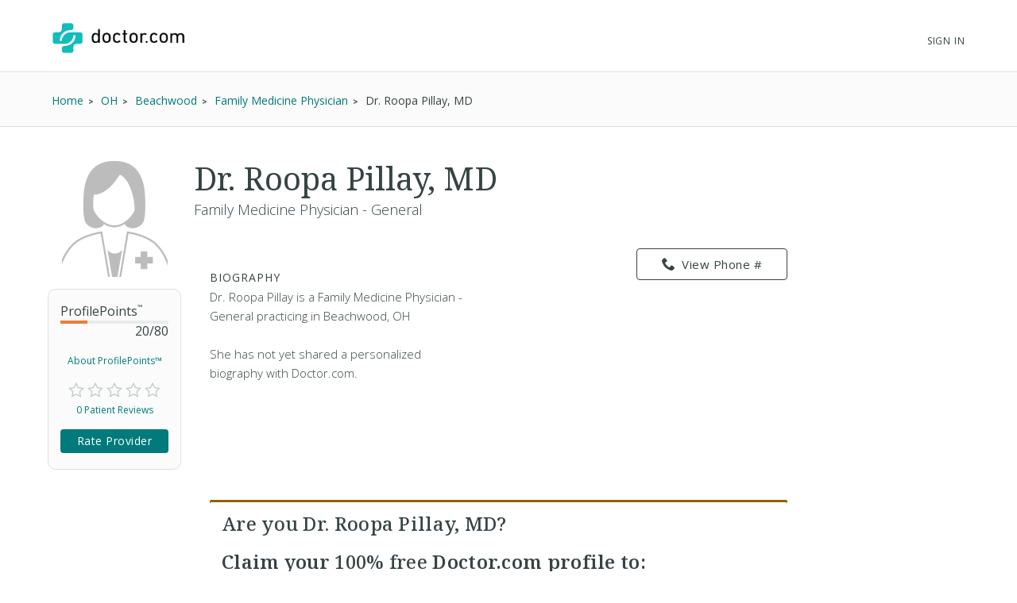

--- FILE ---
content_type: text/html; charset=UTF-8
request_url: https://syndicatedsearch.goog/afs/ads?sjk=netQ%2FohTRt%2BAV6gRujCOtw%3D%3D&channel=2439815661&client=pub-1187797442630842&q=Physician&r=m&hl=en&type=0&oe=UTF-8&ie=UTF-8&fexp=21404%2C17300003%2C17301431%2C17301432%2C17301436%2C17301266%2C72717108&format=n3%7Cn3&ad=n6&nocache=771769003028914&num=0&output=uds_ads_only&v=3&bsl=10&pac=0&u_his=2&u_tz=0&dt=1769003028976&u_w=1280&u_h=720&biw=1280&bih=720&psw=1280&psh=720&frm=0&uio=--&cont=searchresults-top%7Csearchresults-bottom&drt=0&jsid=csa&jsv=855242569&rurl=https%3A%2F%2Fwww.doctor.com%2FDr-Roopa-Pillay
body_size: 13549
content:
<!doctype html><html lang="en"> <head> <style id="ssr-boilerplate">body{-webkit-text-size-adjust:100%; font-family:arial,sans-serif; margin:0;}.div{-webkit-box-flex:0 0; -webkit-flex-shrink:0; flex-shrink:0;max-width:100%;}.span:last-child, .div:last-child{-webkit-box-flex:1 0; -webkit-flex-shrink:1; flex-shrink:1;}.a{text-decoration:none; text-transform:none; color:inherit; display:inline-block;}.span{-webkit-box-flex:0 0; -webkit-flex-shrink:0; flex-shrink:0;display:inline-block; overflow:hidden; text-transform:none;}.img{border:none; max-width:100%; max-height:100%;}.i_{display:-ms-flexbox; display:-webkit-box; display:-webkit-flex; display:flex;-ms-flex-align:start; -webkit-box-align:start; -webkit-align-items:flex-start; align-items:flex-start;box-sizing:border-box; overflow:hidden;}.v_{-webkit-box-flex:1 0; -webkit-flex-shrink:1; flex-shrink:1;}.j_>span:last-child, .j_>div:last-child, .w_, .w_:last-child{-webkit-box-flex:0 0; -webkit-flex-shrink:0; flex-shrink:0;}.l_{-ms-overflow-style:none; scrollbar-width:none;}.l_::-webkit-scrollbar{display:none;}.s_{position:relative; display:inline-block;}.u_{position:absolute; top:0; left:0; height:100%; background-repeat:no-repeat; background-size:auto 100%;}.t_{display:block;}.r_{display:-ms-flexbox; display:-webkit-box; display:-webkit-flex; display:flex;-ms-flex-align:center; -webkit-box-align:center; -webkit-align-items:center; align-items:center;-ms-flex-pack:center; -webkit-box-pack:center; -webkit-justify-content:center; justify-content:center;}.q_{box-sizing:border-box; max-width:100%; max-height:100%; overflow:hidden;display:-ms-flexbox; display:-webkit-box; display:-webkit-flex; display:flex;-ms-flex-align:center; -webkit-box-align:center; -webkit-align-items:center; align-items:center;-ms-flex-pack:center; -webkit-box-pack:center; -webkit-justify-content:center; justify-content:center;}.n_{text-overflow:ellipsis; white-space:nowrap;}.p_{-ms-flex-negative:1; max-width: 100%;}.m_{overflow:hidden;}.o_{white-space:nowrap;}.x_{cursor:pointer;}.y_{display:none; position:absolute; z-index:1;}.k_>div:not(.y_) {display:-webkit-inline-box; display:-moz-inline-box; display:-ms-inline-flexbox; display:-webkit-inline-flex; display:inline-flex; vertical-align:middle;}.k_.topAlign>div{vertical-align:top;}.k_.centerAlign>div{vertical-align:middle;}.k_.bottomAlign>div{vertical-align:bottom;}.k_>span, .k_>a, .k_>img, .k_{display:inline; vertical-align:middle;}.si101:nth-of-type(5n+1) > .si141{border-left: #1f8a70 7px solid;}.rssAttrContainer ~ .si101:nth-of-type(5n+2) > .si141{border-left: #1f8a70 7px solid;}.si101:nth-of-type(5n+3) > .si141{border-left: #bedb39 7px solid;}.rssAttrContainer ~ .si101:nth-of-type(5n+4) > .si141{border-left: #bedb39 7px solid;}.si101:nth-of-type(5n+5) > .si141{border-left: #ffe11a 7px solid;}.rssAttrContainer ~ .si101:nth-of-type(5n+6) > .si141{border-left: #ffe11a 7px solid;}.si101:nth-of-type(5n+2) > .si141{border-left: #fd7400 7px solid;}.rssAttrContainer ~ .si101:nth-of-type(5n+3) > .si141{border-left: #fd7400 7px solid;}.si101:nth-of-type(5n+4) > .si141{border-left: #004358 7px solid;}.rssAttrContainer ~ .si101:nth-of-type(5n+5) > .si141{border-left: #004358 7px solid;}.z_{cursor:pointer;}.si130{display:inline; text-transform:inherit;}.flexAlignStart{-ms-flex-align:start; -webkit-box-align:start; -webkit-align-items:flex-start; align-items:flex-start;}.flexAlignBottom{-ms-flex-align:end; -webkit-box-align:end; -webkit-align-items:flex-end; align-items:flex-end;}.flexAlignCenter{-ms-flex-align:center; -webkit-box-align:center; -webkit-align-items:center; align-items:center;}.flexAlignStretch{-ms-flex-align:stretch; -webkit-box-align:stretch; -webkit-align-items:stretch; align-items:stretch;}.flexJustifyStart{-ms-flex-pack:start; -webkit-box-pack:start; -webkit-justify-content:flex-start; justify-content:flex-start;}.flexJustifyCenter{-ms-flex-pack:center; -webkit-box-pack:center; -webkit-justify-content:center; justify-content:center;}.flexJustifyEnd{-ms-flex-pack:end; -webkit-box-pack:end; -webkit-justify-content:flex-end; justify-content:flex-end;}</style>  <style>.si101{background-color:#ffffff;font-family:Arial,arial,sans-serif;font-size:14px;line-height:20px;padding-bottom:10px;padding-left:4px;padding-right:4px;padding-top:10px;color:#4d5156;}.si108{margin-top:1px;width:140px;}.si116{height:16px;margin-right:4px;width:16px;}.si31{font-size:16px;color:#1f8686;width:100%; -ms-flex-negative:1;-webkit-box-flex:1 0; -webkit-flex-shrink:1; flex-shrink:1;}.si31:hover{text-decoration:underline;}.si46{height:100%;}.si40{width:100%; -ms-flex-negative:1;-webkit-box-flex:1 0; -webkit-flex-shrink:1; flex-shrink:1;}.si32{width:100%; -ms-flex-negative:1;-webkit-box-flex:1 0; -webkit-flex-shrink:1; flex-shrink:1;}.si27{font-size:20px;line-height:26px;color:#1f8686;}.si27:hover{text-decoration:underline;}.si38{height:100%;width:100%; -ms-flex-negative:1;-webkit-box-flex:1 0; -webkit-flex-shrink:1; flex-shrink:1;}.si36{max-width:620px;}.si29{font-size:16px;line-height:20px;max-width:600px;}.si34{margin-left:20px;margin-top:3px;}.si39{height:100%;}.si1{margin-left:2px;color:#70757a;}.si2{padding-left:0px;padding-right:3px;}.si11{color:#70757a;}.si14{margin-left:0px;margin-top:1px;}.si15{font-size:16px;color:#1f8686;}.si15:hover{text-decoration:underline;}.si18{color:#1f8686;}.si18:hover{text-decoration:underline;}.si19{color:#70757a;}.si20{font-size:16px;margin-left:2px;color:#70757a;}.si21{border-radius:4px;border:1px solid #DADCE0;font-size:13px;height:100%;line-height:17px;max-height:55px;max-width:117px;margin-top:3px;padding-bottom:4px;padding-left:5px;padding-right:5px;padding-top:5px;color:#1f8686;width:100%; -ms-flex-negative:1;-webkit-box-flex:1 0; -webkit-flex-shrink:1; flex-shrink:1;}.si21:hover{text-decoration:underline;}.si22{padding-bottom:3px;padding-left:3px;padding-right:3px;padding-top:3px;}.si23{height:15px;width:15px;}.si68{padding-left:1px;}.si69{border-radius:4px;max-width:100px;margin-left:8px;}.si70{padding-bottom:14px;padding-left:20px;padding-right:20px;padding-top:0px;}.si71{font-size:16px;line-height:26px;color:#1f8686;}.si71:hover{text-decoration:underline;}.si128{background-color:#ebebeb;height:1px;width:100%; -ms-flex-negative:1;-webkit-box-flex:1 0; -webkit-flex-shrink:1; flex-shrink:1;}div>div.si128:last-child{display:none;}.si130{font-weight:700;}.si149{height:18px;padding-left:0px;width:30px;}.si3{font-size:16px;}.si9{font-size:16px;color:#1f8686;}.si17{font-size:16px;}.si24{color:#1f8686;}.si25{font-weight:700;font-size:14px;line-height:14px;color:#1f8686;}.si72{font-size:16px;}.y_{font-weight:400;background-color:#ffffff;border:1px solid #dddddd;font-family:sans-serif,arial,sans-serif;font-size:12px;line-height:12px;padding-bottom:5px;padding-left:5px;padding-right:5px;padding-top:5px;color:#666666;}.srLink{}.srLink:hover{text-decoration:underline;}.adBadgeBullet{font-weight:700;padding-left:6px;padding-right:6px;}.si16{padding-left:3px;padding-right:3px;}.sitelinksLeftColumn{padding-right:20px;}.sitelinksRightColumn{padding-left:20px;}.exp-sitelinks-container{padding-top:4px;}.priceExtensionChipsExpandoPriceHyphen{margin-left:5px;}.priceExtensionChipsPrice{margin-left:5px;margin-right:5px;}.promotionExtensionOccasion{font-weight:700;}.promotionExtensionLink{}.promotionExtensionLink:hover{text-decoration:underline;}.si7{padding-bottom:3px;padding-left:6px;padding-right:4px;}.ctdRatingSpacer{width:3px;}</style> <meta content="NOINDEX, NOFOLLOW" name="ROBOTS"> <meta content="telephone=no" name="format-detection"> <meta content="origin" name="referrer"> <title>Ads by Google</title>   </head> <body>  <div id="adBlock">   <div id="ssrad-master" data-csa-needs-processing="1" data-num-ads="2" class="parent_container"><div class="i_ div si135" style="-ms-flex-direction:column; -webkit-box-orient:vertical; -webkit-flex-direction:column; flex-direction:column;-ms-flex-pack:start; -webkit-box-pack:start; -webkit-justify-content:flex-start; justify-content:flex-start;-ms-flex-align:stretch; -webkit-box-align:stretch; -webkit-align-items:stretch; align-items:stretch;" data-ad-container="1"><div id="e1" class="i_ div clicktrackedAd_js si101" style="-ms-flex-direction:row; -webkit-box-orient:horizontal; -webkit-flex-direction:row; flex-direction:row;"><div class="i_ div si108" style="-ms-flex-direction:column; -webkit-box-orient:vertical; -webkit-flex-direction:column; flex-direction:column;-ms-flex-pack:start; -webkit-box-pack:start; -webkit-justify-content:flex-start; justify-content:flex-start;-ms-flex-align:start; -webkit-box-align:start; -webkit-align-items:flex-start; align-items:flex-start;"><div class="i_ div si33" style="-ms-flex-direction:row; -webkit-box-orient:horizontal; -webkit-flex-direction:row; flex-direction:row;-ms-flex-pack:start; -webkit-box-pack:start; -webkit-justify-content:flex-start; justify-content:flex-start;-ms-flex-align:center; -webkit-box-align:center; -webkit-align-items:center; align-items:center;"><a href="https://syndicatedsearch.goog/aclk?sa=L&amp;pf=1&amp;ai=DChsSEwiilrTp4ZySAxUfcn8AHflnEqUYACICCAEQABoCb2E&amp;co=1&amp;ase=2&amp;gclid=EAIaIQobChMIopa06eGckgMVH3J_AB35ZxKlEAAYASAAEgLLWfD_BwE&amp;cid=[base64]&amp;cce=2&amp;category=acrcp_v1_32&amp;sig=AOD64_1YvSu0lD7x7lVX7tSj06zYvlTC-w&amp;q&amp;nis=4&amp;adurl=https://wexnermedical.osu.edu/primary-care?https://wexnermedical.osu.edu/primary-care?utm_campaign%3Dmed_patient-engagement_evergreen_primary-care-dublin%26utm_medium%3Dcpc%26utm_source%3Dgoogle%26utm_term%3Dprimary%2520care%2520physician%26gad_source%3D5%26gad_campaignid%3D22244234577%26gclid%3DEAIaIQobChMIopa06eGckgMVH3J_AB35ZxKlEAAYASAAEgLLWfD_BwE" data-nb="11" attributionsrc="" data-set-target="1" target="_top" class="a q_ si116 w_"><img src="https://tpc.googlesyndication.com/simgad/16296700487974591245?sqp=-oaymwEKCCgQKCABUAFYAQ&amp;rs=AOga4qnZvPWHiT0BHtNlTEDA_ZoPpx1JZQ" alt="" loading="lazy" class="img"></a><a class="m_ n_ si31 a" data-lines="1" data-truncate="0" href="https://syndicatedsearch.goog/aclk?sa=L&amp;pf=1&amp;ai=DChsSEwiilrTp4ZySAxUfcn8AHflnEqUYACICCAEQABoCb2E&amp;co=1&amp;ase=2&amp;gclid=EAIaIQobChMIopa06eGckgMVH3J_AB35ZxKlEAAYASAAEgLLWfD_BwE&amp;cid=[base64]&amp;cce=2&amp;category=acrcp_v1_32&amp;sig=AOD64_1YvSu0lD7x7lVX7tSj06zYvlTC-w&amp;q&amp;nis=4&amp;adurl=https://wexnermedical.osu.edu/primary-care?https://wexnermedical.osu.edu/primary-care?utm_campaign%3Dmed_patient-engagement_evergreen_primary-care-dublin%26utm_medium%3Dcpc%26utm_source%3Dgoogle%26utm_term%3Dprimary%2520care%2520physician%26gad_source%3D5%26gad_campaignid%3D22244234577%26gclid%3DEAIaIQobChMIopa06eGckgMVH3J_AB35ZxKlEAAYASAAEgLLWfD_BwE" data-nb="1" attributionsrc="" data-set-target="1" target="_top">osu.edu</a><div class="i_ div w_" style="-ms-flex-direction:row; -webkit-box-orient:horizontal; -webkit-flex-direction:row; flex-direction:row;-ms-flex-pack:center; -webkit-box-pack:center; -webkit-justify-content:center; justify-content:center;-ms-flex-align:center; -webkit-box-align:center; -webkit-align-items:center; align-items:center;"><a href="https://adssettings.google.com/whythisad?source=afs_3p&amp;reasons=[base64]&amp;hl=en&amp;opi=122715837" data-notrack="true" data-set-target="1" target="_top" class="a q_ si149"><img src="https://www.google.com/images/afs/snowman.png" alt="" loading="lazy" class="img" data-pingback-type="wtac"></a></div></div><div class="i_ div" style="-ms-flex-direction:row; -webkit-box-orient:horizontal; -webkit-flex-direction:row; flex-direction:row;"><div class="i_ div" style="-ms-flex-direction:row; -webkit-box-orient:horizontal; -webkit-flex-direction:row; flex-direction:row;"><a href="https://syndicatedsearch.goog/aclk?sa=L&amp;pf=1&amp;ai=DChsSEwiilrTp4ZySAxUfcn8AHflnEqUYACICCAEQABoCb2E&amp;co=1&amp;ase=2&amp;gclid=EAIaIQobChMIopa06eGckgMVH3J_AB35ZxKlEAAYASAAEgLLWfD_BwE&amp;cid=[base64]&amp;cce=2&amp;category=acrcp_v1_32&amp;sig=AOD64_1YvSu0lD7x7lVX7tSj06zYvlTC-w&amp;q&amp;nis=4&amp;adurl=https://wexnermedical.osu.edu/primary-care?https://wexnermedical.osu.edu/primary-care?utm_campaign%3Dmed_patient-engagement_evergreen_primary-care-dublin%26utm_medium%3Dcpc%26utm_source%3Dgoogle%26utm_term%3Dprimary%2520care%2520physician%26gad_source%3D5%26gad_campaignid%3D22244234577%26gclid%3DEAIaIQobChMIopa06eGckgMVH3J_AB35ZxKlEAAYASAAEgLLWfD_BwE" data-nb="8" attributionsrc="" data-set-target="1" target="_top" class="i_ a si21" style="-ms-flex-direction:row; -webkit-box-orient:horizontal; -webkit-flex-direction:row; flex-direction:row;-ms-flex-pack:center; -webkit-box-pack:center; -webkit-justify-content:center; justify-content:center;-ms-flex-align:center; -webkit-box-align:center; -webkit-align-items:center; align-items:center;"><span class="p_ si22 span">➤ Visit Website</span></a></div></div></div><div class="i_ div si46" style="-ms-flex-direction:column; -webkit-box-orient:vertical; -webkit-flex-direction:column; flex-direction:column;"><div class="i_ div si40" style="-ms-flex-direction:row; -webkit-box-orient:horizontal; -webkit-flex-direction:row; flex-direction:row;-ms-flex-pack:start; -webkit-box-pack:start; -webkit-justify-content:flex-start; justify-content:flex-start;-ms-flex-align:stretch; -webkit-box-align:stretch; -webkit-align-items:stretch; align-items:stretch;"><div class="i_ div si32" style="-ms-flex-direction:column; -webkit-box-orient:vertical; -webkit-flex-direction:column; flex-direction:column;-ms-flex-pack:start; -webkit-box-pack:start; -webkit-justify-content:flex-start; justify-content:flex-start;-ms-flex-align:stretch; -webkit-box-align:stretch; -webkit-align-items:stretch; align-items:stretch;"><div class="i_ div si43" style="-ms-flex-direction:column; -webkit-box-orient:vertical; -webkit-flex-direction:column; flex-direction:column;"><a class="p_ si27 a" href="https://syndicatedsearch.goog/aclk?sa=L&amp;pf=1&amp;ai=DChsSEwiilrTp4ZySAxUfcn8AHflnEqUYACICCAEQABoCb2E&amp;co=1&amp;ase=2&amp;gclid=EAIaIQobChMIopa06eGckgMVH3J_AB35ZxKlEAAYASAAEgLLWfD_BwE&amp;cid=[base64]&amp;cce=2&amp;category=acrcp_v1_32&amp;sig=AOD64_1YvSu0lD7x7lVX7tSj06zYvlTC-w&amp;q&amp;nis=4&amp;adurl=https://wexnermedical.osu.edu/primary-care?https://wexnermedical.osu.edu/primary-care?utm_campaign%3Dmed_patient-engagement_evergreen_primary-care-dublin%26utm_medium%3Dcpc%26utm_source%3Dgoogle%26utm_term%3Dprimary%2520care%2520physician%26gad_source%3D5%26gad_campaignid%3D22244234577%26gclid%3DEAIaIQobChMIopa06eGckgMVH3J_AB35ZxKlEAAYASAAEgLLWfD_BwE" data-nb="0" attributionsrc="" data-set-target="1" target="_top">Schedule an Appointment Today</a></div><div class="i_ div si44" style="-ms-flex-direction:row; -webkit-box-orient:horizontal; -webkit-flex-direction:row; flex-direction:row;"><div class="i_ div si38 v_" style="-ms-flex-direction:column; -webkit-box-orient:vertical; -webkit-flex-direction:column; flex-direction:column;"><div class="i_ div si36 k_ " style="-ms-flex-direction:row; -webkit-box-orient:horizontal; -webkit-flex-direction:row; flex-direction:row;"><div class="i_ div si25 w_" style="-ms-flex-direction:row; -webkit-box-orient:horizontal; -webkit-flex-direction:row; flex-direction:row;"><span class="p_  span">Sponsored</span><span class="p_ adBadgeBullet span">·</span></div><span class="p_ si29 span">Appointments Available Now - From Health Screenings to Health Treatments, 
We Can Help Get You Well and Keep You Well. Our Primary Care Experts 
Provide the Most Advanced Treatment for Any Health Concern.</span></div><div class="i_ div exp-sitelinks-container" style="-ms-flex-direction:column; -webkit-box-orient:vertical; -webkit-flex-direction:column; flex-direction:column;"><div class="i_ div si70" style="-ms-flex-direction:column; -webkit-box-orient:vertical; -webkit-flex-direction:column; flex-direction:column;-ms-flex-pack:start; -webkit-box-pack:start; -webkit-justify-content:flex-start; justify-content:flex-start;-ms-flex-align:stretch; -webkit-box-align:stretch; -webkit-align-items:stretch; align-items:stretch;"><a class="m_ n_ si71 a" data-lines="1" data-truncate="0" href="https://syndicatedsearch.goog/aclk?sa=L&amp;pf=1&amp;ai=DChsSEwiilrTp4ZySAxUfcn8AHflnEqUYACICCAEQAhoCb2E&amp;co=1&amp;ase=2&amp;gclid=EAIaIQobChMIopa06eGckgMVH3J_AB35ZxKlEAAYASABEgLbK_D_BwE&amp;cid=[base64]&amp;cce=2&amp;category=acrcp_v1_32&amp;sig=AOD64_2SPoVs1uy0zuasth4fJrTa4es7HA&amp;nis=4&amp;adurl=https://wexnermedical.osu.edu/locations/primary-care-stoneridge-dublin?utm_campaign%3Dmed_patient-engagement_evergreen_primary-care-dublin%26utm_medium%3Dcpc%26utm_source%3Dgoogle%26utm_term%3Dprimary%2520care%2520physician%26https://wexnermedical.osu.edu/primary-care?utm_campaign%3Dmed_patient-engagement_evergreen_primary-care-dublin%26utm_medium%3Dcpc%26utm_source%3Dgoogle%26utm_term%3Dprimary%2520care%2520physician%26gad_source%3D5%26gad_campaignid%3D22244234577%26gclid%3DEAIaIQobChMIopa06eGckgMVH3J_AB35ZxKlEAAYASABEgLbK_D_BwE" data-nb="6" attributionsrc="" data-set-target="1" target="_top">Dublin Location</a><span data-lines="1" data-truncate="0" class="m_ n_ si72 span">Convenient care location Expert doctors, close by</span></div><div class="i_ div si70" style="-ms-flex-direction:column; -webkit-box-orient:vertical; -webkit-flex-direction:column; flex-direction:column;-ms-flex-pack:start; -webkit-box-pack:start; -webkit-justify-content:flex-start; justify-content:flex-start;-ms-flex-align:stretch; -webkit-box-align:stretch; -webkit-align-items:stretch; align-items:stretch;"><a class="m_ n_ si71 a" data-lines="1" data-truncate="0" href="https://syndicatedsearch.goog/aclk?sa=L&amp;pf=1&amp;ai=DChsSEwiilrTp4ZySAxUfcn8AHflnEqUYACICCAEQBBoCb2E&amp;co=1&amp;ase=2&amp;gclid=EAIaIQobChMIopa06eGckgMVH3J_AB35ZxKlEAAYASACEgJZ0PD_BwE&amp;cid=[base64]&amp;cce=2&amp;category=acrcp_v1_32&amp;sig=AOD64_0ayHsnnCmqJJhvVZZz92r3R2C-ZA&amp;nis=4&amp;adurl=https://wexnermedical.osu.edu/find-a-doctor?https://wexnermedical.osu.edu/primary-care?utm_campaign%3Dmed_patient-engagement_evergreen_primary-care-dublin%26utm_medium%3Dcpc%26utm_source%3Dgoogle%26utm_term%3Dprimary%2520care%2520physician%26gad_source%3D5%26gad_campaignid%3D22244234577%26gclid%3DEAIaIQobChMIopa06eGckgMVH3J_AB35ZxKlEAAYASACEgJZ0PD_BwE%23/filter/keyword%3Dprimary%2520care%26newAppointments%3Dtrue?utm_campaign%3Dmed_general-awareness_evergreen_corp%26utm_medium%3Dcpc%26utm_source%3Dgoogle%26utm_term%3Dprimary%2520care%2520physician" data-nb="6" attributionsrc="" data-set-target="1" target="_top">Accepting New Patients</a><span data-lines="1" data-truncate="0" class="m_ n_ si72 span">Primary care options near you Find the best match for your needs</span></div><div class="i_ div si70" style="-ms-flex-direction:column; -webkit-box-orient:vertical; -webkit-flex-direction:column; flex-direction:column;-ms-flex-pack:start; -webkit-box-pack:start; -webkit-justify-content:flex-start; justify-content:flex-start;-ms-flex-align:stretch; -webkit-box-align:stretch; -webkit-align-items:stretch; align-items:stretch;"><a class="m_ n_ si71 a" data-lines="1" data-truncate="0" href="https://syndicatedsearch.goog/aclk?sa=L&amp;pf=1&amp;ai=DChsSEwiilrTp4ZySAxUfcn8AHflnEqUYACICCAEQBRoCb2E&amp;co=1&amp;ase=2&amp;gclid=EAIaIQobChMIopa06eGckgMVH3J_AB35ZxKlEAAYASADEgJYxPD_BwE&amp;cid=[base64]&amp;cce=2&amp;category=acrcp_v1_32&amp;sig=AOD64_37ArkVzHuPeo6XTz0Nxf1x2NEYbg&amp;nis=4&amp;adurl=https://wexnermedical.osu.edu/routine-care?utm_campaign%3Dmed_general-awareness_evergreen_corp%26utm_medium%3Dcpc%26utm_source%3Dgoogle%26utm_term%3Dprimary%2520care%2520physician%26https://wexnermedical.osu.edu/primary-care?utm_campaign%3Dmed_patient-engagement_evergreen_primary-care-dublin%26utm_medium%3Dcpc%26utm_source%3Dgoogle%26utm_term%3Dprimary%2520care%2520physician%26gad_source%3D5%26gad_campaignid%3D22244234577%26gclid%3DEAIaIQobChMIopa06eGckgMVH3J_AB35ZxKlEAAYASADEgJYxPD_BwE" data-nb="6" attributionsrc="" data-set-target="1" target="_top">Get An Annual Checkup</a><span data-lines="1" data-truncate="0" class="m_ n_ si72 span">Find out what screenings you need Preventative care reminders</span></div><div class="i_ div si70" style="-ms-flex-direction:column; -webkit-box-orient:vertical; -webkit-flex-direction:column; flex-direction:column;-ms-flex-pack:start; -webkit-box-pack:start; -webkit-justify-content:flex-start; justify-content:flex-start;-ms-flex-align:stretch; -webkit-box-align:stretch; -webkit-align-items:stretch; align-items:stretch;"><a class="m_ n_ si71 a" data-lines="1" data-truncate="0" href="https://syndicatedsearch.goog/aclk?sa=L&amp;pf=1&amp;ai=DChsSEwiilrTp4ZySAxUfcn8AHflnEqUYACICCAEQBxoCb2E&amp;co=1&amp;ase=2&amp;gclid=EAIaIQobChMIopa06eGckgMVH3J_AB35ZxKlEAAYASAEEgK5dPD_BwE&amp;cid=[base64]&amp;cce=2&amp;category=acrcp_v1_32&amp;sig=AOD64_1H_PGHAWgm6oLnz6PtlTeBGtTxcw&amp;nis=4&amp;adurl=https://wexnermedical.osu.edu/features/myhealth?utm_campaign%3Dmed_general-awareness_evergreen_corp%26utm_medium%3Dcpc%26utm_source%3Dgoogle%26utm_term%3Dprimary%2520care%2520physician%26https://wexnermedical.osu.edu/primary-care?utm_campaign%3Dmed_patient-engagement_evergreen_primary-care-dublin%26utm_medium%3Dcpc%26utm_source%3Dgoogle%26utm_term%3Dprimary%2520care%2520physician%26gad_source%3D5%26gad_campaignid%3D22244234577%26gclid%3DEAIaIQobChMIopa06eGckgMVH3J_AB35ZxKlEAAYASAEEgK5dPD_BwE" data-nb="6" attributionsrc="" data-set-target="1" target="_top">Ohio State MyHealth</a><span data-lines="1" data-truncate="0" class="m_ n_ si72 span">Care at your fingertips Download our mobile app today</span></div></div></div></div></div><div class="i_ div si39 w_" style="-ms-flex-direction:row; -webkit-box-orient:horizontal; -webkit-flex-direction:row; flex-direction:row;"><div class="i_ div si69" style="-ms-flex-direction:row; -webkit-box-orient:horizontal; -webkit-flex-direction:row; flex-direction:row;-ms-flex-pack:center; -webkit-box-pack:center; -webkit-justify-content:center; justify-content:center;-ms-flex-align:center; -webkit-box-align:center; -webkit-align-items:center; align-items:center;"><a href="https://syndicatedsearch.goog/aclk?sa=L&amp;pf=1&amp;ai=DChsSEwiilrTp4ZySAxUfcn8AHflnEqUYACICCAEQCBoCb2E&amp;co=1&amp;ase=2&amp;gclid=EAIaIQobChMIopa06eGckgMVH3J_AB35ZxKlEAAYASAFEgKrQPD_BwE&amp;cid=[base64]&amp;cce=2&amp;category=acrcp_v1_32&amp;sig=AOD64_3CBwhJ0JN1Ifz5ubQqFtLW84F1fg&amp;nis=4&amp;adurl=https://wexnermedical.osu.edu/primary-care?https://wexnermedical.osu.edu/primary-care?utm_campaign%3Dmed_patient-engagement_evergreen_primary-care-dublin%26utm_medium%3Dcpc%26utm_source%3Dgoogle%26utm_term%3Dprimary%2520care%2520physician%26gad_source%3D5%26gad_campaignid%3D22244234577%26gclid%3DEAIaIQobChMIopa06eGckgMVH3J_AB35ZxKlEAAYASAFEgKrQPD_BwE" data-nb="9" attributionsrc="" data-set-target="1" target="_top" aria-hidden="true" tabindex="-1" class="a q_ si102"><img src="https://tpc.googlesyndication.com/simgad/9540739583802824605?sqp=-oaymwEMCMgBEMgBIAFQAVgB&amp;rs=AOga4qn-50tt3a84QrmQpZGpBEGo3bvUQQ" alt="" loading="lazy" class="img"></a></div></div></div></div></div><div class="i_ div si128" style="-ms-flex-direction:row; -webkit-box-orient:horizontal; -webkit-flex-direction:row; flex-direction:row;"></div><div id="e2" class="i_ div clicktrackedAd_js si101" style="-ms-flex-direction:row; -webkit-box-orient:horizontal; -webkit-flex-direction:row; flex-direction:row;"><div class="i_ div si108" style="-ms-flex-direction:column; -webkit-box-orient:vertical; -webkit-flex-direction:column; flex-direction:column;-ms-flex-pack:start; -webkit-box-pack:start; -webkit-justify-content:flex-start; justify-content:flex-start;-ms-flex-align:start; -webkit-box-align:start; -webkit-align-items:flex-start; align-items:flex-start;"><div class="i_ div si33" style="-ms-flex-direction:row; -webkit-box-orient:horizontal; -webkit-flex-direction:row; flex-direction:row;-ms-flex-pack:start; -webkit-box-pack:start; -webkit-justify-content:flex-start; justify-content:flex-start;-ms-flex-align:center; -webkit-box-align:center; -webkit-align-items:center; align-items:center;"><a href="https://syndicatedsearch.goog/aclk?sa=L&amp;ai=DChsSEwiilrTp4ZySAxUfcn8AHflnEqUYACICCAEQARoCb2E&amp;co=1&amp;ase=2&amp;gclid=EAIaIQobChMIopa06eGckgMVH3J_AB35ZxKlEAAYAiAAEgJC3vD_BwE&amp;cid=[base64]&amp;cce=2&amp;category=acrcp_v1_37&amp;sig=AOD64_24SKlvHtuaeqarMpleVPsOLxv8Uw&amp;q&amp;nis=4&amp;adurl=https://www.mdvip.com/near-you?utm_source%3Dgoogle%26utm_medium%3Dcpc%26st-t%3Dgoogle_%26utm_campaign%3DPMax_Patient_EvergreenBrandClaims_LeadsEnrollment%26utm_term%3D%26utm_content%3D%26gclsrc%3Daw.ds%26gad_source%3D5%26gad_campaignid%3D23052412976" data-nb="11" attributionsrc="" data-set-target="1" target="_top" class="a q_ si116 w_"><img src="https://tpc.googlesyndication.com/simgad/3881510371996339169?sqp=-oaymwEKCCgQKCABUAFYAQ&amp;rs=AOga4qn_0ayeDbv8iZjaG1WkngOugjlyeQ" alt="" loading="lazy" class="img"></a><a class="m_ n_ si31 a" data-lines="1" data-truncate="0" href="https://syndicatedsearch.goog/aclk?sa=L&amp;ai=DChsSEwiilrTp4ZySAxUfcn8AHflnEqUYACICCAEQARoCb2E&amp;co=1&amp;ase=2&amp;gclid=EAIaIQobChMIopa06eGckgMVH3J_AB35ZxKlEAAYAiAAEgJC3vD_BwE&amp;cid=[base64]&amp;cce=2&amp;category=acrcp_v1_37&amp;sig=AOD64_24SKlvHtuaeqarMpleVPsOLxv8Uw&amp;q&amp;nis=4&amp;adurl=https://www.mdvip.com/near-you?utm_source%3Dgoogle%26utm_medium%3Dcpc%26st-t%3Dgoogle_%26utm_campaign%3DPMax_Patient_EvergreenBrandClaims_LeadsEnrollment%26utm_term%3D%26utm_content%3D%26gclsrc%3Daw.ds%26gad_source%3D5%26gad_campaignid%3D23052412976" data-nb="1" attributionsrc="" data-set-target="1" target="_top">mdvip.com</a><div class="i_ div w_" style="-ms-flex-direction:row; -webkit-box-orient:horizontal; -webkit-flex-direction:row; flex-direction:row;-ms-flex-pack:center; -webkit-box-pack:center; -webkit-justify-content:center; justify-content:center;-ms-flex-align:center; -webkit-box-align:center; -webkit-align-items:center; align-items:center;"><a href="https://adssettings.google.com/whythisad?source=afs_3p&amp;reasons=[base64]&amp;hl=en&amp;opi=122715837" data-notrack="true" data-set-target="1" target="_top" class="a q_ si149"><img src="https://www.google.com/images/afs/snowman.png" alt="" loading="lazy" class="img" data-pingback-type="wtac"></a></div></div><div class="i_ div" style="-ms-flex-direction:row; -webkit-box-orient:horizontal; -webkit-flex-direction:row; flex-direction:row;"><div class="i_ div" style="-ms-flex-direction:row; -webkit-box-orient:horizontal; -webkit-flex-direction:row; flex-direction:row;"><a href="https://syndicatedsearch.goog/aclk?sa=L&amp;ai=DChsSEwiilrTp4ZySAxUfcn8AHflnEqUYACICCAEQARoCb2E&amp;co=1&amp;ase=2&amp;gclid=EAIaIQobChMIopa06eGckgMVH3J_AB35ZxKlEAAYAiAAEgJC3vD_BwE&amp;cid=[base64]&amp;cce=2&amp;category=acrcp_v1_37&amp;sig=AOD64_24SKlvHtuaeqarMpleVPsOLxv8Uw&amp;q&amp;nis=4&amp;adurl=https://www.mdvip.com/near-you?utm_source%3Dgoogle%26utm_medium%3Dcpc%26st-t%3Dgoogle_%26utm_campaign%3DPMax_Patient_EvergreenBrandClaims_LeadsEnrollment%26utm_term%3D%26utm_content%3D%26gclsrc%3Daw.ds%26gad_source%3D5%26gad_campaignid%3D23052412976" data-nb="8" attributionsrc="" data-set-target="1" target="_top" class="i_ a si21" style="-ms-flex-direction:row; -webkit-box-orient:horizontal; -webkit-flex-direction:row; flex-direction:row;-ms-flex-pack:center; -webkit-box-pack:center; -webkit-justify-content:center; justify-content:center;-ms-flex-align:center; -webkit-box-align:center; -webkit-align-items:center; align-items:center;"><span class="p_ si22 span">➤ Visit Website</span></a></div></div></div><div class="i_ div si46" style="-ms-flex-direction:column; -webkit-box-orient:vertical; -webkit-flex-direction:column; flex-direction:column;"><div class="i_ div si40" style="-ms-flex-direction:row; -webkit-box-orient:horizontal; -webkit-flex-direction:row; flex-direction:row;-ms-flex-pack:start; -webkit-box-pack:start; -webkit-justify-content:flex-start; justify-content:flex-start;-ms-flex-align:stretch; -webkit-box-align:stretch; -webkit-align-items:stretch; align-items:stretch;"><div class="i_ div si32" style="-ms-flex-direction:column; -webkit-box-orient:vertical; -webkit-flex-direction:column; flex-direction:column;-ms-flex-pack:start; -webkit-box-pack:start; -webkit-justify-content:flex-start; justify-content:flex-start;-ms-flex-align:stretch; -webkit-box-align:stretch; -webkit-align-items:stretch; align-items:stretch;"><div class="i_ div si43" style="-ms-flex-direction:column; -webkit-box-orient:vertical; -webkit-flex-direction:column; flex-direction:column;"><a class="p_ si27 a" href="https://syndicatedsearch.goog/aclk?sa=L&amp;ai=DChsSEwiilrTp4ZySAxUfcn8AHflnEqUYACICCAEQARoCb2E&amp;co=1&amp;ase=2&amp;gclid=EAIaIQobChMIopa06eGckgMVH3J_AB35ZxKlEAAYAiAAEgJC3vD_BwE&amp;cid=[base64]&amp;cce=2&amp;category=acrcp_v1_37&amp;sig=AOD64_24SKlvHtuaeqarMpleVPsOLxv8Uw&amp;q&amp;nis=4&amp;adurl=https://www.mdvip.com/near-you?utm_source%3Dgoogle%26utm_medium%3Dcpc%26st-t%3Dgoogle_%26utm_campaign%3DPMax_Patient_EvergreenBrandClaims_LeadsEnrollment%26utm_term%3D%26utm_content%3D%26gclsrc%3Daw.ds%26gad_source%3D5%26gad_campaignid%3D23052412976" data-nb="0" attributionsrc="" data-set-target="1" target="_top">Appointments On Your Schedule.</a></div><div class="i_ div si44" style="-ms-flex-direction:row; -webkit-box-orient:horizontal; -webkit-flex-direction:row; flex-direction:row;"><div class="i_ div si38 v_" style="-ms-flex-direction:column; -webkit-box-orient:vertical; -webkit-flex-direction:column; flex-direction:column;"><div class="i_ div si36 k_ " style="-ms-flex-direction:row; -webkit-box-orient:horizontal; -webkit-flex-direction:row; flex-direction:row;"><div class="i_ div si25 w_" style="-ms-flex-direction:row; -webkit-box-orient:horizontal; -webkit-flex-direction:row; flex-direction:row;"><span class="p_  span">Sponsored</span><span class="p_ adBadgeBullet span">·</span></div><span class="p_ si29 span">Same-Day Or Next-Day Care. Unlike Traditional Healthcare, MDVIP Patients 
Can Book Same-Day Or Next-Day Appointments. Don&#39;t Wait. Schedule Same-Day 
Or Next-Day Appointments At Your MDVIP-Affiliated Practice. Advanced 
Diagnostics. Nutrition and Fitness. Heart Health. Convenient Health Care. 
Preventive Screenings.</span></div><span class="p_ si11 span">6425 Post Road Suite 102, Dublin, OH</span><div class="i_ div si45" style="-ms-flex-direction:row; -webkit-box-orient:horizontal; -webkit-flex-direction:row; flex-direction:row;-ms-flex-pack:start; -webkit-box-pack:start; -webkit-justify-content:flex-start; justify-content:flex-start;-ms-flex-align:end; -webkit-box-align:end; -webkit-align-items:flex-end; align-items:flex-end;"><div class="i_ div si34" style="-ms-flex-direction:row; -webkit-box-orient:horizontal; -webkit-flex-direction:row; flex-direction:row;"><div class="i_ div si14" style="-ms-flex-direction:row; -webkit-box-orient:horizontal; -webkit-flex-direction:row; flex-direction:row;"><div class="i_ div sitelinksTextContainer" style="-ms-flex-direction:row; -webkit-box-orient:horizontal; -webkit-flex-direction:row; flex-direction:row;-ms-flex-pack:start; -webkit-box-pack:start; -webkit-justify-content:flex-start; justify-content:flex-start;-ms-flex-align:start; -webkit-box-align:start; -webkit-align-items:flex-start; align-items:flex-start;"><div class="i_ div sitelinksLeftColumn" style="-ms-flex-direction:column; -webkit-box-orient:vertical; -webkit-flex-direction:column; flex-direction:column;-ms-flex-pack:start; -webkit-box-pack:start; -webkit-justify-content:flex-start; justify-content:flex-start;-ms-flex-align:stretch; -webkit-box-align:stretch; -webkit-align-items:stretch; align-items:stretch;"><a class="m_ n_ si15 a" data-lines="1" data-truncate="0" href="https://syndicatedsearch.goog/aclk?sa=L&amp;ai=DChsSEwiilrTp4ZySAxUfcn8AHflnEqUYACICCAEQAxoCb2E&amp;co=1&amp;ase=2&amp;gclid=EAIaIQobChMIopa06eGckgMVH3J_AB35ZxKlEAAYAiABEgI_LvD_BwE&amp;cid=[base64]&amp;cce=2&amp;category=acrcp_v1_37&amp;sig=AOD64_0SEJ8Qbj-rNlV5Bnav7MpPJffl8Q&amp;nis=4&amp;adurl=https://learnmore.mdvip.com/medicare-new?utm_source%3Dgoogle%26utm_medium%3Dcpc%26st-t%3Dgoogle_%26utm_campaign%3DPMax_Patient_EvergreenBrandClaims_LeadsEnrollment%26utm_term%3D%26utm_content%3D%26gclsrc%3Daw.ds%26gad_source%3D5%26gad_campaignid%3D23052412976" data-nb="6" attributionsrc="" data-set-target="1" target="_top">Medicare Patients</a><a class="m_ n_ si15 a" data-lines="1" data-truncate="0" href="https://syndicatedsearch.goog/aclk?sa=L&amp;ai=DChsSEwiilrTp4ZySAxUfcn8AHflnEqUYACICCAEQCRoCb2E&amp;co=1&amp;ase=2&amp;gclid=EAIaIQobChMIopa06eGckgMVH3J_AB35ZxKlEAAYAiADEgKaq_D_BwE&amp;cid=[base64]&amp;cce=2&amp;category=acrcp_v1_37&amp;sig=AOD64_1K6vhP40gMx__gE8gM288Wk0DeYw&amp;nis=4&amp;adurl=https://www.mdvip.com/near-you?utm_source%3Dgoogle%26utm_medium%3Dcpc%26st-t%3Dgoogle_%26utm_campaign%3DPMax_Patient_EvergreenBrandClaims_LeadsEnrollment%26utm_term%3D%26utm_content%3D%26gclsrc%3Daw.ds%26gad_source%3D5%26gad_campaignid%3D23052412976" data-nb="6" attributionsrc="" data-set-target="1" target="_top">Search Doctors</a></div><div class="i_ div sitelinksRightColumn" style="-ms-flex-direction:column; -webkit-box-orient:vertical; -webkit-flex-direction:column; flex-direction:column;-ms-flex-pack:start; -webkit-box-pack:start; -webkit-justify-content:flex-start; justify-content:flex-start;-ms-flex-align:stretch; -webkit-box-align:stretch; -webkit-align-items:stretch; align-items:stretch;"><a class="m_ n_ si15 a" data-lines="1" data-truncate="0" href="https://syndicatedsearch.goog/aclk?sa=L&amp;ai=DChsSEwiilrTp4ZySAxUfcn8AHflnEqUYACICCAEQBhoCb2E&amp;co=1&amp;ase=2&amp;gclid=EAIaIQobChMIopa06eGckgMVH3J_AB35ZxKlEAAYAiACEgIDzvD_BwE&amp;cid=[base64]&amp;cce=2&amp;category=acrcp_v1_37&amp;sig=AOD64_3Vy44T-u_Sd5xi9-ZhAre0Lt5hTw&amp;nis=4&amp;adurl=https://learnmore.mdvip.com/primary-care-new?utm_source%3Dgoogle%26utm_medium%3Dcpc%26st-t%3Dgoogle_%26utm_campaign%3DPMax_Patient_EvergreenBrandClaims_LeadsEnrollment%26utm_term%3D%26utm_content%3D%26gclsrc%3Daw.ds%26gad_source%3D5%26gad_campaignid%3D23052412976" data-nb="6" attributionsrc="" data-set-target="1" target="_top">Primary Care Doctor</a><a class="m_ n_ si15 a" data-lines="1" data-truncate="0" href="https://syndicatedsearch.goog/aclk?sa=L&amp;ai=DChsSEwiilrTp4ZySAxUfcn8AHflnEqUYACICCAEQChoCb2E&amp;co=1&amp;ase=2&amp;gclid=EAIaIQobChMIopa06eGckgMVH3J_AB35ZxKlEAAYAiAEEgIkX_D_BwE&amp;cid=[base64]&amp;cce=2&amp;category=acrcp_v1_37&amp;sig=AOD64_3C9LL4QXBuKk76ne2bS33gYy98Pg&amp;nis=4&amp;adurl=https://www.mdvip.com/about-mdvip/philosophy?utm_source%3Dgoogle%26utm_medium%3Dcpc%26st-t%3Dgoogle_%26utm_campaign%3DPMax_Patient_EvergreenBrandClaims_LeadsEnrollment%26utm_term%3D%26utm_content%3D%26gclsrc%3Daw.ds%26gad_source%3D5%26gad_campaignid%3D23052412976" data-nb="6" attributionsrc="" data-set-target="1" target="_top">How MDVIP Works</a></div></div></div></div></div></div></div></div><div class="i_ div si39 w_" style="-ms-flex-direction:row; -webkit-box-orient:horizontal; -webkit-flex-direction:row; flex-direction:row;"><div class="i_ div si69" style="-ms-flex-direction:row; -webkit-box-orient:horizontal; -webkit-flex-direction:row; flex-direction:row;-ms-flex-pack:center; -webkit-box-pack:center; -webkit-justify-content:center; justify-content:center;-ms-flex-align:center; -webkit-box-align:center; -webkit-align-items:center; align-items:center;"><a href="https://syndicatedsearch.goog/aclk?sa=L&amp;ai=DChsSEwiilrTp4ZySAxUfcn8AHflnEqUYACICCAEQExoCb2E&amp;co=1&amp;ase=2&amp;gclid=EAIaIQobChMIopa06eGckgMVH3J_AB35ZxKlEAAYAiAMEgIpC_D_BwE&amp;cid=[base64]&amp;cce=2&amp;category=acrcp_v1_37&amp;sig=AOD64_2PGzVCVPy5fPZtYbmM1_6vtUKGtw&amp;nis=4&amp;adurl=https://www.mdvip.com/near-you?utm_source%3Dgoogle%26utm_medium%3Dcpc%26st-t%3Dgoogle_%26utm_campaign%3DPMax_Patient_EvergreenBrandClaims_LeadsEnrollment%26utm_term%3D%26utm_content%3D%26gclsrc%3Daw.ds%26gad_source%3D5%26gad_campaignid%3D23052412976" data-nb="9" attributionsrc="" data-set-target="1" target="_top" aria-hidden="true" tabindex="-1" class="a q_ si102"><img src="https://tpc.googlesyndication.com/simgad/4806163581661439257?sqp=-oaymwEMCMgBEMgBIAFQAVgB&amp;rs=AOga4qlLFh750wqpJfqk--fW-ac-a-VKEg" alt="" loading="lazy" class="img"></a></div></div></div></div></div><div class="i_ div si128" style="-ms-flex-direction:row; -webkit-box-orient:horizontal; -webkit-flex-direction:row; flex-direction:row;"></div></div></div> </div> <div id="ssrab" style="display:none;"><!--leader-content--></div> <script nonce="bfLBPRo18GJEJu9V8RFZmQ">window.AFS_AD_REQUEST_RETURN_TIME_ = Date.now();window.IS_GOOGLE_AFS_IFRAME_ = true;(function(){window.ad_json={"caps":[{"n":"queryId","v":"FdhwaeK3Gp_k_bMP-c_JqAo"}],"bg":{"i":"https://www.google.com/js/bg/7jzQGioKFJ5OFJZYvSd075WpIyKymJ_Ea-uCOfrauhc.js","p":"gcn+28jg5xexOKD58K2Q/Ho1pWfVVAsvU95AybUMnyqbzzTuPkjtfD6PPFDf6xGLJTq3Q7SlRWCAF701v3g4eZ2Gq1WMrLT/qKsjnspZwWjSwHlq24zKj3weBpnTm+wE3intuSesbzs/LVWHAp9L3KG3Lf8sA/UDgG+uzLefcW0cAw67P8MDAJIpZXMsimK7Que9crfDmpzuogNrHytC2WUeHzn1EKF728ySc0+5abdffM/EGyO93wMfBAiD3WWLt/muU+Y8XVz7aVNDo46JmE+8l+o6YsirlkHERdbTPugzGpYhqJMN6W5vjsr2XrIp/3k47N62vduq7RtjxEKGrwy/ZX6e6oD5+xHCzCKd7iPopg2lkmx6FYW+gAG94w5Ulg/PemoPn+N2Yphxloburiv6Fv22Qyg2f5Co5ad1GxzwiW2EklFHxGtXU9wWgKt/8sVYMmYeI6cPrN0Ug1/LNAuIntFlcO1crqhg7uVC36bParoBfovBu9bu7hpNJJdMRzxxjZAilhbkNe2ATba4kNGct+FrYyYv5C/8VbEZqrCpnjtopFiHGX2qUymStCskgtLcvq/6BccmMuZ4kEMYiVkqaf/Hn4wD7kQIFRaFT4qf9UoNQ0OwEnCHsZ2IfroTZ5/J6PfwfItxmwI5nFRX3Fzhw0LNwm5Lr65VZulXYwiInvWqeuba/p9mRLbZyGzFKgY0N45eNPKccELhGVG/VPnc8oLUwru7uCt7P8kU/vFeHv7UXr7s+l1/YVeNUqd/fmFpfFpkCJoHj0LXd5nDGE2O7ZalOKedL8yohkmTupmekBn97bOHZd2+6DqPPmsVwnVYc0Y0HjqzUjMk/aXrCwz1HUR2ozXMlkF2ORmrbeKv6MN7sDFuxhPifvxg6n803y+wmtUbtixVRklEXa4ybXT1cx0ogMYjtVkX/PqisP1XBdFinmpACE9LXc7zCyAuvXqKm+Yg5yrGH1v+0rE8g4mTrAH9YrHUaIr/uRmC0KsCNdDQHuSs5E2bqe2TxwkKH4NN8G4MAZl/23juAJpKsEmBCAJmljrYo5wgzoDbbgnIkQfsPYs74AT1kwZkGwXnYO04Oz3JO31OBQk/KJ4ZgOH/7uTtchOivmIWGCtswAZBXz2QLVOoaql/iWudVmK8KZHP0f/1DlWY2X9qXXVXxqGYem2zNE9XwoXkmxb1rOjH+aCDUZQk7sSDgmpsUvCqP/iyuhaKJaJWqnrQXpyvMxX1ACY/[base64]/8nVTzvVkYvg72+aKr1WaHA7kZ8gsaRX4sMl56ZR2oiw6fEt+Z39woah+CFpYXDBl/tOfrwchoBtGLfV524qPJ7Sz353sjKqeju6DzTlRuneVncHWdeaiK11Ae2AcXuCaINFdSEPD+0/I8HtUS2ajMimjzNZDQHtPqcVXLH5yHNhEeA+tD/E5Y8N5+nwG92myHSvcKxKfIHVB7vtsu2RSSgvgphzyCoBKCdn48HiVR8tNUaVQsrdnPznMIG2zUIzxa/gvDm2ohKGQSk4f51LVcXzfpJZoykK3dfkdDuauitTZXwKeu3a8/AfE5F6a/[base64]/r1ArjbHQu2JEVsT9l8Wls0PlMEtxtFtrl4xClIQvegRuEoiz50Mu1Zjk2UDM5wlzFc2bFx2db8n0qO4CTLU0dCekg1F1jJ0U3/QKFMpPIOU5qTe8lfTxtiuTU9115y0APSAko41SA2ziQ8ORy2VmohRiGAV+T48oa0aFK2Qsp+f9LptMDWBQlQgNUY0vrYt/bELTZvJRpaYL6XXpc8ihehXDHix0dA5g929DK1DnhrWuxveB1/SZxjmh/[base64]/rWbAMXxeUIdigwKU0VSRqQa3rNu6FyxBdj8aEl226I2KPMEztVzNF/VP34mO7lFpyC0sslIVWQ4Don+PhjOhyF9HRCIoTSZiXWyIgtuMtnRaNMRG1OuYlWGvN4xduNuy3mOSiljRfjXvA1+pyyale56IiGbQ5ZC39MOHB98cJH5yVnHI42SuQ/b4Swg4m6tKGNlQKRbWr4pJk/a75stFlvwtipqLZ3hNq+zJGKhVB/0WyeRFUT/CjVnGOaCJ7b1wV/GBJtfJxCTKPMrTpatdvFHDhvGygsW7/sQ34mNXY2i05iqVkJ3MZUcIN+KaJWTysBJQDBeo2pqKzf3yY/C09mrF+QoIX2O3c8cI+jtn/2guDDTDPeRYjBt0FqERzTMPa6DPeBLOYwowlS4gIxSkkcV+Y5yUcPU+PEdWEdD4H2K2WDr/ZgA89hZXxCVEALySU2YgTkK/YHJirVF61DFpplq7yTJaOuBBhuiBir+H6Zl4zZrEAjNWzG8NZE98MJLAs6X0zz6f7pZdwuNx5b2f5f5/d06Cary3TYqGOCz7DFy0tbdtuaD5lUl75EdZ76DYBDFY5pqvYMvqNmoR6WY6Gbbit5XQEWEF2W3o5H/dCebjL2nm4JdhmE6ky6DXbkDQrZ5ZEpac4M6kEd/7ojDl0hy/bTfVR6+jjlBkl6dFE24QeKwXjNRoDMOngxtp0sEymLfo1ErYvbu0csthyirwZo1yZASHfmKYAneUhBMW/w4XoY8pcrszkWfzUJWJMTXTsEZnGW0iFDq27uEIjdvGOq0kUMaIb+YIXJxUZyOZhjG/e3ir9ns36vRETXPOLdUfRf133W12ZpCWL/mRPMlIgElesj6frCA37WGoRRK0XWRd18idtd2oLoK7jOHdEtXX3ZiOHwQgdlKA+ttFwUjTAaEK3lUO3f2NAJ3YlN/iwXO7jrmI6MyWuUivS6wemKighShS6zyDBaeb6RFqVezAYxYqhiCXr6+Qi3kA2xTYin0MLCaWGLwGjcelSsCEVOH2xrJiFpE6atw5QgmdhKVBlJ6DPEJ4jtu7pmffGy8g9toYUztVsTPzfZLTHtHkMDiXMX4YU0SeQJ7s/L0t6943F6xP5KYphMhfQClxJ8KpxkZxBYN6If3XmQEUknQ7kulkWtyKEKaIm5LFM4JpYt/ekFet8lrpKBhILpIrFzvyAxWfkTfmPaJ5FCdueV89EFfA+W3zpHQksr20t7BoFp/KQ3thU9dOLlmyhruf15tsssNeV/6SA9RCXlHZZm58XsVR+UqUHUgiBowrnyQEZkAsajAkFjhEjTzuGwsPxoVD5HHZ8BHtftt62rlGaPnKY/fX+NpK6OGfS2i24IchqVmzQhjOY+cvrmHSxwX8SczGHxxA8a27muD013vbchWNsB3PuS5NlGBzolfEpCoJJt8tid9bUD5kQs3fVoXEupLm6xv1Uha2w6iqwl4hZvGe2Mk1dT2YoSxOaHt673SqCxLQca5E8nqwkmF21dALFaXUzueuuZO9wRYlbPwLn+ZkF4p8y7/wfv9F7U76fiz9T+aTZK6Xzwd2nQpjnL8PbDQNDwBi9N/P7IHBYrwAk5kUBWNDE5n0z3h2Xh5Tq2LlFtI0PVQpq/MiK726l/ZqbLImCtXf+OvmpZdsMHn0Z4t6jqUrd598zWESYe6sVY8ykAppwvHhT9EYfI4WBOAoo6nWinUW+gQcYYESt/udrL5kmt7SvYPeWEqNFB39ePPcikXUcd8ml3ofl1PvGz95wXIN6AajRwr/INclr/oVj1bDzSlHyrNkZx+uhqOaNTt5PFJo7620wXliWflro7oZ0NqGuEQnfD/O51XRljWrRcEubHVJ04JDGRXyPbTwNnh45HZbrvw67SE9e2CoRI30Z09Sb9VrcC9xPoOiYsfHC40lSUm1Lx2KTaR1jEJIStRYv1ZNkIz2Io5o0YAS6d6QvNCUgXgqw5zsSr850Rp7392fXv9j5IXKdC15yjFZvcnuORX5s9dNnyyUUkGpt1M6Y4WbnQebxvvplDY0/ZJW1C62pv4huwRxrZH8SN375OHFADIVyXx8LcmUlWtDDVh77yWXJm19kPrnLXM16fJyyN6fzqFZBrCOTsxAIzcMWJgz3TeqVGb4LQRkspoYwBseZXPv/2nbshf5HaSvB47g5wAuMm2eqcETxsLFSBhTcjTf76zOjDEPQwJXOZqqJK5Y18Rwr0vGTVVFHq6grs1ce+Z5UCtWWoBDc+wAN67BzlCE7KP/QIbhw/yeqKmfsfxspJXZ+OKjMIulrDBGjPe58z/Mn6QHFEmBwvM0Fh23RwP5fu/4cE1UKHTGswGTFSkGeacoeQoT8q0CNjgGC+L/xL9u/4RcDr7pIDXNGiyKERkhQ/R3W8T9IkN3BhGAynqN1FdPSomM8N41b6ry80HTqTkcmHgagHcZ+exZku9X2ZIJaak7E4PrSYuP0VsdrF9a0iFFREPcHHEW9XyhBkwzOVw78eRhMhu1hMsyOh6rgj/wmaclM8mICXF2JvHveKHWjIgNsjiQLY532hEx5CyjN8CPV++b/APkTd2odbyxZnjCEMB715kJDavmDK52PSGHl/d44iC4sY6EcWlZCoAUWLnlHImxJZOWVV7eQrcold23BaK+o10kNPVpl/hopIDcatwLLV6JXfJi1Vn0Ea5soN54Qwe2Y3Otf9kCO2I8+NebArFs2fh7AzzmpnKJcCe50rjDfKoBirUCtVBU7OMqs+FA0AT/ZRcf+wCcqQTcnvJKPT32DuH8vfQkMc8w+L0/+JyM1haWLuqYBl4vzZjEH0EjRAzH54b430Z8hl6KBvvuIY2dLYGdXThbInxIKlY8DdVmo02wHaLFt3YL6RdM8Ct63maUrIxTi3/XlNdsQiJsU08mi7KVoMaN8zGmi5mnYOhi4+vLuJ6CG8dEa6siMXQvXUGuT9pD8MPOBlckzM+g/4hjwqafV8FFMsJ1Ur7Rx/W0Oqxp2NvuuoEo/TkgUHiKczD2I184jXbICDzz75xHir/f6HnmMku1eUUNj4zriaDc8Nja0RtcZkFjyhzD53oiOzfZdP67nkdVm1Kdmwo4rOu7EEUnuC3PT7CzTSK0pPus8zQc7KZKS7NjOV7l6eHJZGO1u/94nJxXB3DHj0/NZsfxesjW/yKIoD58NbrXPjV71EE8IIcRzY+JvgT3ZSpYNoylEaZpYJ7crJQ8CUZzLO4F0wJHiRnseJEpWyGetcwzgt7W2Qsx2x8YNRUEBTlJYnWgHAdUNB715FBXq079KfXo/qe1wClaPw4XIWCLO9YcCac/zAQDMPzVrn8mWcF6ouqcgm0ZMmV84tFFKOLQkfZK1Zg6V3Ydyd/3wxHpRyyInZZjGQ0Cd4XHer/0iWruVjpjTX4E/buTd78hTVxbkPER5iSeH2zq8HJ13a4o8TMilt9its2YsbZCq0WMXYBXAw0VFJme8oleCl7P5gfpisaJptyIAZtbB6BCg7zd8jaYSDvtYbhoqHajVeI4f5LNeWqzNbBAha2HaLrgMknPuCQNs/mdv9v55eku64VzU4hJLXHQ790WF3yHgly2z+52OEzigWrzDaBNLds3K22cki2gfQNu2kxvlaLxXpwOmDg7E4zV8aVH4lWcTTVyM1Cxx+SQG+I6HmXA4wBytGr5wP428O9onr0hwG+4AJCDgElXlxnEWfNf7ORxludC3cY1XR/zq+7tyjRzg1/2Zv/s9SZjlBnDhJ3A0pweg0fBG/I8CNg/1wRPESgoifRz9wqIs9gB2l0+qQuC1TXVxJZ9RpbHSkTzjtOVenI0ONtNcvaB1efvHS03KC8h8BkeU5mrhePz3NG6oZclGQ4IyW7U7RZNc+T7WCYzfHM5beoYmwfy6dgBZUWTZP0fS/bEjgJcCQqk1MqEISgMzlpns7+Ko7l9ABXeyFXjSo0Jw8XgwZDW+SzGO4c/PSW6mFOYVyzu8ZyrWWnGTtb/[base64]/9V2H8QlOcsj9b2M6FLNtTmSVEEtCfocEJCI21wZMYW/38y9cW6uTfe1NcYkXt8Plka4eYjIRlKXuVsGoBCyd1hM0uf4MxdQ7Mmt3qq5npxoNMH2qrmCKyj12y3HhtzosBtgcl2EwTmSe6F1bYm3Enpvr0EHx6OTyNuWeB0T41NqhYEClhzZvzaST/n8vENvprMYXzSAmSOrKsyo8gXVChF66XMQP4E+6SB1CAuSPAqs3zSsQ0kd5SiwhgvS6nkJdKoXQFNAB2oMGxxzhOhq+wWhuSvRypIsinK7gRrIPz9F5sj1TLPhfycxRUIlKWVziClvFhu0/p48Gen8HOPjwywE68dsq3o6fHEkO4HxGBwGJE0csUuXDEycES9LdurSCGtwEMtZLwhC/rca5tnt1GlxGpH6vBETfdpn4S19mOOnXiT6XxrYSmwiz0EOWbhmm+al7w41pYDOcoVoOW19jtKNg+J7KeOhtYjAomOmV3e7WLqzkDHU3ZnIPJcsZlcXPIh2TIDSu/1sXU3zpC/cJuQN0o31y8EgRQKrWNbLTqku6zZmm/35avGgEXbAFNFIQfAxh4NASgunj3PNghNbgC8dDggh1Snh0KLPyVx1D7dOfoWVX+orKzMhdaFse3KWk8wq0wDTskw9j9clkaqBlsV4TqqpMAYJKfQN12mhXWGPjWr8/YrNsb84R1dL9HIMQGwb/1bQzMn8gBXgDCAoShuWeEMslN7ZFiSqqt4QpUqUMcm8xvzO++hzCRVxbVe5lxu4OPZSfsVpQhRd9LEHOPmUb9uARocK/BBUw5aOE2I8gNrmVb7dNfpyrLWilCEJTsHHKmeFETAOnR9PcjcSUVYP354JHUvKoFLwx7Q263QdxbYnJRDS0JV2wC0LU0fS+uAhCrDqzDl6mGKz3hcQ91gJCHxgjDlZGN5qYMUb1xzqAnXNgQOuCXeax8p7SFbbze9RdE/hLMLIL87FFgSS2a0/GQkrGQiFL6LgKswym2tKyGJwgnIq0yKEqXrkER1hZ/1y4kZmCI7MfdrvlBSgWudcxxGvFD+uzvA8+h0yuCCTpQbWBymH5aFqDlXdgKW1n9oxBTgFKUBaj4D6JrCeqPgI9y+nnP3gVsyYKqljtj810xMHOeGAAw3oKataiuCEstog5QBbPPJdqiTjfuclkq97xejzgDLCA4n9kTMc5FJ9m97QwMtjW15sbp/jNYsppJVaB8ZWDt2SSsNbVpl5R+wowlnnBDxUVvbQpSZmjt6TEWywPedL2QoE2pE1LTTG0x23NReYdZNdM/MFMp2fPqsXFOui5kmlYGTlOwqSqppAfx2FQZrGPyrP8i508R0JAykNOU7C2OpNhNsyoxYLotddv0l92F6RWGDO1FL/NY/YjBuFNeZ2vDyNxcrOV3UM8p/wnMH0nRa0fC+ccaO9tR/[base64]/bionuUMuBWFTpd7XB5bcozsUvpiUxuElFfyqPCoL8YWk4FJ7Gqo7vCu9/0ASUGBoChVuLDgck8dv729MLgWcz4bV7lcuqFOLIxGOzgi0ODHQb1s9pp/Wy3vf+XidoRB4V8VR2vPx8GaWqY6F7zmo7+3HHm2b8v93L8OFNkBOQweAuvzl57dZcCetQxEG94MG3yn5wk08EqVYnU5yV2c1vBNiZ70G0m8XQH/[base64]/JxVpZd1GrneCT97gOY5UWJCNWDq6ykahJ/dEaoLLJ+PDR5yDCxE1BHsQgkvGZY8inZH5u2vhdaOyzYwG/GIcDEBddPky2g0FcHDUeKGheWrLMRuGYgr5oj2ZjuBYGOiz+qJV8OX/Xq64LXYnQfpMbH1tfSZsQpd8AVOD7QnjAkT+JyfqUR1etkiOriRoi5gbQhcdqcWbDGS4BAUoVnIgJqUQrf64J2YiVrOs1d/g/3DE/BPAG/qDF5qfua3sFtw561e62N81QT4OCmBhP4giJWu3yYxezJPicDAmYwKy4FXMgdr1xUjX9B26E+lLR3rwTRVlsoZBa2GCsGvZZIjxdbkqwHs2iAVhyNiE2MgBZVZX1ejZmFavpxoCrz7PDSbExAfaWl5mw0/FLNltmNArQL/DbJUcJ+SEVQwAkkO312E5V2LjUGecJQoD/qUvw4CYZCyDnC6Z/[base64]/X2GtB6C4AGA906yt1ljSvQysbXm41DyGzyi/Alpi87mMDINvXoUkCd4XHBjpMePQfbjNQhc+dEhxWZm9/JfsEsHUBfJhLDUgFSaRt/4aaz2iNseKJR6JW5nPHn51Sm5wsvvYY7YKigfOo/b6pxGRLxNiXuMZz8ETjoWbt2xjnh5C6CgHYW+hBXxTm3C3fzxILm7/XkjM4LrIhfp3JCpRcs7IfcBzPhZN5lWx9uHvS4cZfe7XNDJfcG8XE2SoyfJrTIHkr5CH5kRqN0DhzO4+uFS6cBPHhVhQWYpOPhc2LhjSVd3GDLk2zhUIAecwWI9mrUslKDgsWG6pStIFm13Z2eBwdon/bn5ZTojCRALjxFlsMyLBpZQpF/IeDQOHYe7z7JwkH340D6YrqbBpyjU+JZetw7JYKHc17GSHRw9Q5NphjHbjcbvMp0Nl25pIOiiVZ64559TBXgIpHvsVW/S3Uso1ljwEqxxH5hvSArcRIDLLvO/OW6oLWNcD8dBHQC42uxiC851/5CY2YyX+CgyV0KdZ5iUfso8WyRBm+rKY9O+j5l+u8sg6jqUpvoGtimigwjjdiQY3GslPyCDQ2qtQqVYt3uLGcq3kOQvbSIXe5rg0RobvGdrbQiuL7+MqVorGFNVROtSv4lP3l8zk+heduo3SybiuU2f5ZM7JNb3Y5At1kUcv5RHvCikjIpy9gjJ+kisI/vC5JwXQAvWNfGjV+zuMHLy5OyEU1/UO3KPzxqSLZ2Ok+KVDXJDtqN1nrccLdfCWqdTnwrH+/VI3K760V3BqUASnbu3/eNXh8YSxi78UAuLMvUzD/kMF1rDTpri7EDYroObfePRixKiOD31HG8y0M0A\u003d"},"gd":{"ff":{"fd":"swap","eiell":true,"pcsbs":"44","pcsbp":"8","esb":true},"cd":{"pid":"pub-1187797442630842","eawp":"partner-pub-1187797442630842","qi":"FdhwaeK3Gp_k_bMP-c_JqAo"},"pc":{},"dc":{"d":true}}};})();</script> <script src="/adsense/search/async-ads.js?pac=0" type="text/javascript" nonce="bfLBPRo18GJEJu9V8RFZmQ"></script>  </body> </html>

--- FILE ---
content_type: text/html; charset=UTF-8
request_url: https://providers.doctor.com/Providers/getBioText?id=190525&truncate=200
body_size: 192
content:
{"fullBio":"Dr. Roopa Pillay is a Family Medicine Physician - General practicing in Beachwood, OH<br><br>She has not yet shared a personalized biography with Doctor.com.","bio":"Dr. Roopa Pillay is a Family Medicine Physician - General practicing in Beachwood, OH<br><br>She has not yet shared a personalized biography with Doctor.com.","showReadMore":0}

--- FILE ---
content_type: application/javascript
request_url: https://www.doctor.com/assets/3398450275-min.js?v=12132
body_size: 51416
content:
/** Content://www.doctor.com/assets/718590cf/modernizr.js?v=12132//www.doctor.com/assets/718590cf/core-ui.js?v=12132//www.doctor.com/assets/718590cf/select2.js?v=12132//www.doctor.com/assets/718590cf/jquery-ui.touch.js?v=12132//www.doctor.com/assets/718590cf/search-ui.js?v=12132//www.doctor.com/assets/718590cf/jquery.waypoints.js?v=12132//www.doctor.com/assets/718590cf/jquery-count-to.js?v=12132//www.doctor.com/assets/718590cf/cost-quality-filters.js?v=12132//www.doctor.com/assets/718590cf/velocity.js?v=12132//www.doctor.com/assets/718590cf/sspopup.js?v=12132//www.doctor.com/assets/718590cf/svg4everybody.js?v=12132//www.doctor.com/assets/718590cf/doc-v5.js?v=12132//www.doctor.com/assets/718590cf/request-demo-v5.js?v=12132//www.doctor.com/assets/718590cf/practice-map.js?v=12132*/;window.Modernizr=(function(window,document,undefined){var version='2.8.3',Modernizr={},enableClasses=true,docElement=document.documentElement,mod='modernizr',modElem=document.createElement(mod),mStyle=modElem.style,inputElem,smile=':)',toString={}.toString,prefixes=' -webkit- -moz- -o- -ms- '.split(' '),omPrefixes='Webkit Moz O ms',cssomPrefixes=omPrefixes.split(' '),domPrefixes=omPrefixes.toLowerCase().split(' '),ns={'svg':'http://www.w3.org/2000/svg'},tests={},inputs={},attrs={},classes=[],slice=classes.slice,featureName,injectElementWithStyles=function(rule,callback,nodes,testnames){var style,ret,node,docOverflow,div=document.createElement('div'),body=document.body,fakeBody=body||document.createElement('body');if(parseInt(nodes,10)){while(nodes--){node=document.createElement('div');node.id=testnames?testnames[nodes]:mod+(nodes+1);div.appendChild(node);}}
style=['&#173;','<style id="s',mod,'">',rule,'</style>'].join('');div.id=mod;(body?div:fakeBody).innerHTML+=style;fakeBody.appendChild(div);if(!body){fakeBody.style.background='';fakeBody.style.overflow='hidden';docOverflow=docElement.style.overflow;docElement.style.overflow='hidden';docElement.appendChild(fakeBody);}
ret=callback(div,rule);if(!body){fakeBody.parentNode.removeChild(fakeBody);docElement.style.overflow=docOverflow;}else{div.parentNode.removeChild(div);}
return!!ret;},_hasOwnProperty=({}).hasOwnProperty,hasOwnProp;if(!is(_hasOwnProperty,'undefined')&&!is(_hasOwnProperty.call,'undefined')){hasOwnProp=function(object,property){return _hasOwnProperty.call(object,property);};}
else{hasOwnProp=function(object,property){return((property in object)&&is(object.constructor.prototype[property],'undefined'));};}
if(!Function.prototype.bind){Function.prototype.bind=function bind(that){var target=this;if(typeof target!="function"){throw new TypeError();}
var args=slice.call(arguments,1),bound=function(){if(this instanceof bound){var F=function(){};F.prototype=target.prototype;var self=new F();var result=target.apply(self,args.concat(slice.call(arguments)));if(Object(result)===result){return result;}
return self;}else{return target.apply(that,args.concat(slice.call(arguments)));}};return bound;};}
function setCss(str){mStyle.cssText=str;}
function setCssAll(str1,str2){return setCss(prefixes.join(str1+';')+(str2||''));}
function is(obj,type){return typeof obj===type;}
function contains(str,substr){return!!~(''+str).indexOf(substr);}
function testProps(props,prefixed){for(var i in props){var prop=props[i];if(!contains(prop,"-")&&mStyle[prop]!==undefined){return prefixed=='pfx'?prop:true;}}
return false;}
function testDOMProps(props,obj,elem){for(var i in props){var item=obj[props[i]];if(item!==undefined){if(elem===false)return props[i];if(is(item,'function')){return item.bind(elem||obj);}
return item;}}
return false;}
function testPropsAll(prop,prefixed,elem){var ucProp=prop.charAt(0).toUpperCase()+prop.slice(1),props=(prop+' '+cssomPrefixes.join(ucProp+' ')+ucProp).split(' ');if(is(prefixed,"string")||is(prefixed,"undefined")){return testProps(props,prefixed);}else{props=(prop+' '+(domPrefixes).join(ucProp+' ')+ucProp).split(' ');return testDOMProps(props,prefixed,elem);}}tests['flexbox']=function(){return testPropsAll('flexWrap');};tests['flexboxlegacy']=function(){return testPropsAll('boxDirection');};tests['rgba']=function(){setCss('background-color:rgba(150,255,150,.5)');return contains(mStyle.backgroundColor,'rgba');};tests['hsla']=function(){setCss('background-color:hsla(120,40%,100%,.5)');return contains(mStyle.backgroundColor,'rgba')||contains(mStyle.backgroundColor,'hsla');};tests['multiplebgs']=function(){setCss('background:url(https://),url(https://),red url(https://)');return(/(url\s*\(.*?){3}/).test(mStyle.background);};tests['backgroundsize']=function(){return testPropsAll('backgroundSize');};tests['borderimage']=function(){return testPropsAll('borderImage');};tests['borderradius']=function(){return testPropsAll('borderRadius');};tests['boxshadow']=function(){return testPropsAll('boxShadow');};tests['textshadow']=function(){return document.createElement('div').style.textShadow==='';};tests['opacity']=function(){setCssAll('opacity:.55');return(/^0.55$/).test(mStyle.opacity);};tests['cssanimations']=function(){return testPropsAll('animationName');};tests['csscolumns']=function(){return testPropsAll('columnCount');};tests['cssgradients']=function(){var str1='background-image:',str2='gradient(linear,left top,right bottom,from(#9f9),to(white));',str3='linear-gradient(left top,#9f9, white);';setCss((str1+'-webkit- '.split(' ').join(str2+str1)+
prefixes.join(str3+str1)).slice(0,-str1.length));return contains(mStyle.backgroundImage,'gradient');};tests['cssreflections']=function(){return testPropsAll('boxReflect');};tests['csstransforms']=function(){return!!testPropsAll('transform');};tests['csstransforms3d']=function(){var ret=!!testPropsAll('perspective');if(ret&&'webkitPerspective'in docElement.style){injectElementWithStyles('@media (transform-3d),(-webkit-transform-3d){#modernizr{left:9px;position:absolute;height:3px;}}',function(node,rule){ret=node.offsetLeft===9&&node.offsetHeight===3;});}
return ret;};tests['csstransitions']=function(){return testPropsAll('transition');};tests['fontface']=function(){var bool;injectElementWithStyles('@font-face {font-family:"font";src:url("https://")}',function(node,rule){var style=document.getElementById('smodernizr'),sheet=style.sheet||style.styleSheet,cssText=sheet?(sheet.cssRules&&sheet.cssRules[0]?sheet.cssRules[0].cssText:sheet.cssText||''):'';bool=/src/i.test(cssText)&&cssText.indexOf(rule.split(' ')[0])===0;});return bool;};tests['generatedcontent']=function(){var bool;injectElementWithStyles(['#',mod,'{font:0/0 a}#',mod,':after{content:"',smile,'";visibility:hidden;font:3px/1 a}'].join(''),function(node){bool=node.offsetHeight>=3;});return bool;};tests['svg']=function(){return!!document.createElementNS&&!!document.createElementNS(ns.svg,'svg').createSVGRect;};for(var feature in tests){if(hasOwnProp(tests,feature)){featureName=feature.toLowerCase();Modernizr[featureName]=tests[feature]();classes.push((Modernizr[featureName]?'':'no-')+featureName);}}
Modernizr.addTest=function(feature,test){if(typeof feature=='object'){for(var key in feature){if(hasOwnProp(feature,key)){Modernizr.addTest(key,feature[key]);}}}else{feature=feature.toLowerCase();if(Modernizr[feature]!==undefined){return Modernizr;}
test=typeof test=='function'?test():test;if(typeof enableClasses!=="undefined"&&enableClasses){docElement.className+=" mod-"+(test?'':'no-')+feature;}
Modernizr[feature]=test;}
return Modernizr;};setCss('');modElem=inputElem=null;;(function(window,document){var version='3.7.0';var options=window.html5||{};var reSkip=/^<|^(?:button|map|select|textarea|object|iframe|option|optgroup)$/i;var saveClones=/^(?:a|b|code|div|fieldset|h1|h2|h3|h4|h5|h6|i|label|li|ol|p|q|span|strong|style|table|tbody|td|th|tr|ul)$/i;var supportsHtml5Styles;var expando='_html5shiv';var expanID=0;var expandoData={};var supportsUnknownElements;(function(){try{var a=document.createElement('a');a.innerHTML='<xyz></xyz>';supportsHtml5Styles=('hidden'in a);supportsUnknownElements=a.childNodes.length==1||(function(){(document.createElement)('a');var frag=document.createDocumentFragment();return(typeof frag.cloneNode=='undefined'||typeof frag.createDocumentFragment=='undefined'||typeof frag.createElement=='undefined');}());}catch(e){supportsHtml5Styles=true;supportsUnknownElements=true;}}());function addStyleSheet(ownerDocument,cssText){var p=ownerDocument.createElement('p'),parent=ownerDocument.getElementsByTagName('head')[0]||ownerDocument.documentElement;p.innerHTML='x<style>'+cssText+'</style>';return parent.insertBefore(p.lastChild,parent.firstChild);}
function getElements(){var elements=html5.elements;return typeof elements=='string'?elements.split(' '):elements;}
function getExpandoData(ownerDocument){var data=expandoData[ownerDocument[expando]];if(!data){data={};expanID++;ownerDocument[expando]=expanID;expandoData[expanID]=data;}
return data;}
function createElement(nodeName,ownerDocument,data){if(!ownerDocument){ownerDocument=document;}
if(supportsUnknownElements){return ownerDocument.createElement(nodeName);}
if(!data){data=getExpandoData(ownerDocument);}
var node;if(data.cache[nodeName]){node=data.cache[nodeName].cloneNode();}else if(saveClones.test(nodeName)){node=(data.cache[nodeName]=data.createElem(nodeName)).cloneNode();}else{node=data.createElem(nodeName);}
return node.canHaveChildren&&!reSkip.test(nodeName)&&!node.tagUrn?data.frag.appendChild(node):node;}
function createDocumentFragment(ownerDocument,data){if(!ownerDocument){ownerDocument=document;}
if(supportsUnknownElements){return ownerDocument.createDocumentFragment();}
data=data||getExpandoData(ownerDocument);var clone=data.frag.cloneNode(),i=0,elems=getElements(),l=elems.length;for(;i<l;i++){clone.createElement(elems[i]);}
return clone;}
function shivMethods(ownerDocument,data){if(!data.cache){data.cache={};data.createElem=ownerDocument.createElement;data.createFrag=ownerDocument.createDocumentFragment;data.frag=data.createFrag();}
ownerDocument.createElement=function(nodeName){if(!html5.shivMethods){return data.createElem(nodeName);}
return createElement(nodeName,ownerDocument,data);};ownerDocument.createDocumentFragment=Function('h,f','return function(){'+'var n=f.cloneNode(),c=n.createElement;'+'h.shivMethods&&('+
getElements().join().replace(/[\w\-]+/g,function(nodeName){data.createElem(nodeName);data.frag.createElement(nodeName);return'c("'+nodeName+'")';})+');return n}')(html5,data.frag);}
function shivDocument(ownerDocument){if(!ownerDocument){ownerDocument=document;}
var data=getExpandoData(ownerDocument);if(html5.shivCSS&&!supportsHtml5Styles&&!data.hasCSS){data.hasCSS=!!addStyleSheet(ownerDocument,'article,aside,dialog,figcaption,figure,footer,header,hgroup,main,nav,section{display:block}'+'mark{background:#FF0;color:#000}'+'template{display:none}');}
if(!supportsUnknownElements){shivMethods(ownerDocument,data);}
return ownerDocument;}
var html5={'elements':options.elements||'abbr article aside audio bdi canvas data datalist details dialog figcaption figure footer header hgroup main mark meter nav output progress section summary template time video','version':version,'shivCSS':(options.shivCSS!==false),'supportsUnknownElements':supportsUnknownElements,'shivMethods':(options.shivMethods!==false),'type':'default','shivDocument':shivDocument,createElement:createElement,createDocumentFragment:createDocumentFragment};window.html5=html5;shivDocument(document);}(this,document));Modernizr._version=version;Modernizr._prefixes=prefixes;Modernizr._domPrefixes=domPrefixes;Modernizr._cssomPrefixes=cssomPrefixes;Modernizr.testProp=function(prop){return testProps([prop]);};Modernizr.testAllProps=testPropsAll;Modernizr.testStyles=injectElementWithStyles;docElement.className=docElement.className.replace(/(^|\s)no-js(\s|$)/,'$1$2')+
(enableClasses?" mod-js mod-"+classes.join(" mod-"):'');return Modernizr;})(this,this.document);;function modalSystem(){var $overlay,$modal,$close,$inner,$node,$reviewGuidelines,$noclose=false;var thisModal=this;$overlay=$('<div id="modal-overlay" style="display: none;z-index:3;"></div>');$modal=$('<aside id="modal" style="visibility: hidden;z-index:3;"></aside>');$close=$('<div id="modal-close" class="img-rep" ></div>');$inner=$('<div id="modal-inner"></div>');$aside=$('<div id="modal-aside"></div>');if(typeof site_host==='undefined'||site_host===''){site_host='Doctor.com';}
if(typeof site_url==='undefined'||site_url===''){site_url='https://www.doctor.com';}
$modal.append($close,$inner);$(document).ready(function(){$('body').append($overlay);$('body').append($modal);});this.center=function(){var modtop,modleft;if($(window).width()>820){modtop=(Math.max($(window).height()-$modal.outerHeight(false),40)/2)+$(window).scrollTop();}
else{modtop=Math.max($(window).height()-$modal.outerHeight(false)+$(window).scrollTop(),0);}
modleft=Math.max($overlay.innerWidth()-$modal.outerWidth(false)-scrollbarWidth(),0)/2;$modal.css({top:modtop,left:modleft});};this.open=function(content,title,classes,noclose){if(noclose==true){$noclose=true;$close.hide();}
else{noclose=false;$close.show();}
if(classes==undefined||classes==''){classes='i-20-new i-note';}
var $modalBody=$('<div class="modal-body"></div>');$inner.empty();if(title){var modalHeader='\
   <div class="modal-header">\
   <h1 class="modal-title '+classes+'"><span>'+title+'</span></h1>\
   </div>\
   ';$inner.append(modalHeader);}
if($.type(content)==='object'){$node={index:content.index(),parent:content.parent(),nodeContent:content.detach().removeClass('hidden').css("display","block")};if(title){$node.nodeContent.appendTo($modalBody);$inner.append($modalBody);}
else{$node.nodeContent.appendTo($inner);}}
else if($.type(content)==='string'){if(title){$modalBody.append(content);$inner.append($modalBody);}
else{$inner.append(content);}}
thisModal.aside(false);$modal.stop().css("visibility","visible");$overlay.stop().fadeIn(100);thisModal.center();$(window).bind('resize.modal',this.center);};this.aside=function(content){$closeAside=$('<div class="modal-footer" class="clearfix"><div class="modal-close-aside btn btn-l btn-teal">Close</div></div>');$closeAsideX=$('<span class="modal-close-aside img-rep" id="modal-close-aside-x">Close</span>');if(content){$aside.empty().append(content,$closeAside,$closeAsideX);$modal.append($aside);$inner.hide();thisModal.center();}
else{$aside.detach();$inner.show();thisModal.center();}};this.close=function(){var modHeight,modHide;thisModal.aside(false);$noclose=false;$close.show();modHeight=$modal.outerHeight(false);modHide=-Math.abs(modHeight+(Math.max($(window).height()-modHeight,0)/2)+10);$modal.stop().css({top:modHide});$overlay.stop().fadeOut();$(window).unbind('resize.modal');if($node){if($node.index===0){$node.parent.prepend($node.content);}
else{$node.parent.children().eq($node.index).before($node.nodeContent.css("display","none"));}
$node=null;}};$close.click(function(e){e.preventDefault();thisModal.close();});$($modal).on('click','.modal-guidelines-link',function(e){e.preventDefault();thisModal.aside($reviewGuidelines);});$($modal).on('click','.modal-close-aside',function(){thisModal.aside(false);});};var DocModal=new modalSystem();$(document).ready(function(){DocModal.close();$('[data-modal], [data-modalselector]').click(function(e){e.preventDefault();var title=$(this).data('modaltitle');var classes=$(this).data('classes');var selector=$(this).data('modalselector');if(selector&&selector!=''){var content=$(selector);}
else{var content=$(this).data('modal');}
DocModal.open(content,title,classes);});var $autoModal;if($('[data-modal="auto"]').length!==0){$autoModal=$('[data-modal="auto"]').html();DocModal.open($autoModal,'','',true);}});function scrollbarWidth(){var $inner=jQuery('<div style="width: 100%; height:200px;">test</div>'),$outer=jQuery('<div style="width:200px;height:150px; position: absolute; top: 0; left: 0; visibility: hidden; overflow:hidden;"></div>').append($inner),inner=$inner[0],outer=$outer[0];jQuery('body').append(outer);var width1=inner.offsetWidth;$outer.css('overflow','scroll');var width2=outer.clientWidth;$outer.remove();return(width1-width2);}
jQuery.fn.fastLiveFilter=function(list,options){options=options||{};list=jQuery(list);var input=this;var lastFilter='';var timeout=options.timeout||0;var callback=options.callback||function(){};var keyTimeout;var lis=list.children();var len=lis.length;var oldDisplay=len>0?lis[0].style.display:"block";callback(len);input.change(function(){var filter=input.val().toLowerCase();var li,innerText;var numShown=0;for(var i=0;i<len;i++){li=lis[i];innerText=!options.selector?(li.textContent||li.innerText||""):$(li).find(options.selector).text();if(innerText.toLowerCase().indexOf(filter)>=0){if(li.style.display=="none"){li.style.display=oldDisplay;}
numShown++;}else{if(li.style.display!="none"){li.style.display="none";}}}
callback(numShown);return false;}).keydown(function(){clearTimeout(keyTimeout);keyTimeout=setTimeout(function(){if(input.val()===lastFilter)
return;lastFilter=input.val();input.change();},timeout);});return this;};(function($){if(typeof $.fn.each2=="undefined"){$.extend($.fn,{each2:function(c){var j=$([0]),i=-1,l=this.length;while(++i<l&&(j.context=j[0]=this[i])&&c.call(j[0],i,j)!==false);return this;}});}})(jQuery);(function($,undefined){"use strict";if(window.Select2!==undefined){return;}
var AbstractSelect2,SingleSelect2,MultiSelect2,nextUid,sizer,lastMousePosition={x:0,y:0},$document,scrollBarDimensions,KEY={TAB:9,ENTER:13,ESC:27,SPACE:32,LEFT:37,UP:38,RIGHT:39,DOWN:40,SHIFT:16,CTRL:17,ALT:18,PAGE_UP:33,PAGE_DOWN:34,HOME:36,END:35,BACKSPACE:8,DELETE:46,isArrow:function(k){k=k.which?k.which:k;switch(k){case KEY.LEFT:case KEY.RIGHT:case KEY.UP:case KEY.DOWN:return true;}
return false;},isControl:function(e){var k=e.which;switch(k){case KEY.SHIFT:case KEY.CTRL:case KEY.ALT:return true;}
if(e.metaKey)return true;return false;},isFunctionKey:function(k){k=k.which?k.which:k;return k>=112&&k<=123;}},MEASURE_SCROLLBAR_TEMPLATE="<div class='select2-measure-scrollbar'></div>",DIACRITICS={"\u24B6":"A","\uFF21":"A","\u00C0":"A","\u00C1":"A","\u00C2":"A","\u1EA6":"A","\u1EA4":"A","\u1EAA":"A","\u1EA8":"A","\u00C3":"A","\u0100":"A","\u0102":"A","\u1EB0":"A","\u1EAE":"A","\u1EB4":"A","\u1EB2":"A","\u0226":"A","\u01E0":"A","\u00C4":"A","\u01DE":"A","\u1EA2":"A","\u00C5":"A","\u01FA":"A","\u01CD":"A","\u0200":"A","\u0202":"A","\u1EA0":"A","\u1EAC":"A","\u1EB6":"A","\u1E00":"A","\u0104":"A","\u023A":"A","\u2C6F":"A","\uA732":"AA","\u00C6":"AE","\u01FC":"AE","\u01E2":"AE","\uA734":"AO","\uA736":"AU","\uA738":"AV","\uA73A":"AV","\uA73C":"AY","\u24B7":"B","\uFF22":"B","\u1E02":"B","\u1E04":"B","\u1E06":"B","\u0243":"B","\u0182":"B","\u0181":"B","\u24B8":"C","\uFF23":"C","\u0106":"C","\u0108":"C","\u010A":"C","\u010C":"C","\u00C7":"C","\u1E08":"C","\u0187":"C","\u023B":"C","\uA73E":"C","\u24B9":"D","\uFF24":"D","\u1E0A":"D","\u010E":"D","\u1E0C":"D","\u1E10":"D","\u1E12":"D","\u1E0E":"D","\u0110":"D","\u018B":"D","\u018A":"D","\u0189":"D","\uA779":"D","\u01F1":"DZ","\u01C4":"DZ","\u01F2":"Dz","\u01C5":"Dz","\u24BA":"E","\uFF25":"E","\u00C8":"E","\u00C9":"E","\u00CA":"E","\u1EC0":"E","\u1EBE":"E","\u1EC4":"E","\u1EC2":"E","\u1EBC":"E","\u0112":"E","\u1E14":"E","\u1E16":"E","\u0114":"E","\u0116":"E","\u00CB":"E","\u1EBA":"E","\u011A":"E","\u0204":"E","\u0206":"E","\u1EB8":"E","\u1EC6":"E","\u0228":"E","\u1E1C":"E","\u0118":"E","\u1E18":"E","\u1E1A":"E","\u0190":"E","\u018E":"E","\u24BB":"F","\uFF26":"F","\u1E1E":"F","\u0191":"F","\uA77B":"F","\u24BC":"G","\uFF27":"G","\u01F4":"G","\u011C":"G","\u1E20":"G","\u011E":"G","\u0120":"G","\u01E6":"G","\u0122":"G","\u01E4":"G","\u0193":"G","\uA7A0":"G","\uA77D":"G","\uA77E":"G","\u24BD":"H","\uFF28":"H","\u0124":"H","\u1E22":"H","\u1E26":"H","\u021E":"H","\u1E24":"H","\u1E28":"H","\u1E2A":"H","\u0126":"H","\u2C67":"H","\u2C75":"H","\uA78D":"H","\u24BE":"I","\uFF29":"I","\u00CC":"I","\u00CD":"I","\u00CE":"I","\u0128":"I","\u012A":"I","\u012C":"I","\u0130":"I","\u00CF":"I","\u1E2E":"I","\u1EC8":"I","\u01CF":"I","\u0208":"I","\u020A":"I","\u1ECA":"I","\u012E":"I","\u1E2C":"I","\u0197":"I","\u24BF":"J","\uFF2A":"J","\u0134":"J","\u0248":"J","\u24C0":"K","\uFF2B":"K","\u1E30":"K","\u01E8":"K","\u1E32":"K","\u0136":"K","\u1E34":"K","\u0198":"K","\u2C69":"K","\uA740":"K","\uA742":"K","\uA744":"K","\uA7A2":"K","\u24C1":"L","\uFF2C":"L","\u013F":"L","\u0139":"L","\u013D":"L","\u1E36":"L","\u1E38":"L","\u013B":"L","\u1E3C":"L","\u1E3A":"L","\u0141":"L","\u023D":"L","\u2C62":"L","\u2C60":"L","\uA748":"L","\uA746":"L","\uA780":"L","\u01C7":"LJ","\u01C8":"Lj","\u24C2":"M","\uFF2D":"M","\u1E3E":"M","\u1E40":"M","\u1E42":"M","\u2C6E":"M","\u019C":"M","\u24C3":"N","\uFF2E":"N","\u01F8":"N","\u0143":"N","\u00D1":"N","\u1E44":"N","\u0147":"N","\u1E46":"N","\u0145":"N","\u1E4A":"N","\u1E48":"N","\u0220":"N","\u019D":"N","\uA790":"N","\uA7A4":"N","\u01CA":"NJ","\u01CB":"Nj","\u24C4":"O","\uFF2F":"O","\u00D2":"O","\u00D3":"O","\u00D4":"O","\u1ED2":"O","\u1ED0":"O","\u1ED6":"O","\u1ED4":"O","\u00D5":"O","\u1E4C":"O","\u022C":"O","\u1E4E":"O","\u014C":"O","\u1E50":"O","\u1E52":"O","\u014E":"O","\u022E":"O","\u0230":"O","\u00D6":"O","\u022A":"O","\u1ECE":"O","\u0150":"O","\u01D1":"O","\u020C":"O","\u020E":"O","\u01A0":"O","\u1EDC":"O","\u1EDA":"O","\u1EE0":"O","\u1EDE":"O","\u1EE2":"O","\u1ECC":"O","\u1ED8":"O","\u01EA":"O","\u01EC":"O","\u00D8":"O","\u01FE":"O","\u0186":"O","\u019F":"O","\uA74A":"O","\uA74C":"O","\u01A2":"OI","\uA74E":"OO","\u0222":"OU","\u24C5":"P","\uFF30":"P","\u1E54":"P","\u1E56":"P","\u01A4":"P","\u2C63":"P","\uA750":"P","\uA752":"P","\uA754":"P","\u24C6":"Q","\uFF31":"Q","\uA756":"Q","\uA758":"Q","\u024A":"Q","\u24C7":"R","\uFF32":"R","\u0154":"R","\u1E58":"R","\u0158":"R","\u0210":"R","\u0212":"R","\u1E5A":"R","\u1E5C":"R","\u0156":"R","\u1E5E":"R","\u024C":"R","\u2C64":"R","\uA75A":"R","\uA7A6":"R","\uA782":"R","\u24C8":"S","\uFF33":"S","\u1E9E":"S","\u015A":"S","\u1E64":"S","\u015C":"S","\u1E60":"S","\u0160":"S","\u1E66":"S","\u1E62":"S","\u1E68":"S","\u0218":"S","\u015E":"S","\u2C7E":"S","\uA7A8":"S","\uA784":"S","\u24C9":"T","\uFF34":"T","\u1E6A":"T","\u0164":"T","\u1E6C":"T","\u021A":"T","\u0162":"T","\u1E70":"T","\u1E6E":"T","\u0166":"T","\u01AC":"T","\u01AE":"T","\u023E":"T","\uA786":"T","\uA728":"TZ","\u24CA":"U","\uFF35":"U","\u00D9":"U","\u00DA":"U","\u00DB":"U","\u0168":"U","\u1E78":"U","\u016A":"U","\u1E7A":"U","\u016C":"U","\u00DC":"U","\u01DB":"U","\u01D7":"U","\u01D5":"U","\u01D9":"U","\u1EE6":"U","\u016E":"U","\u0170":"U","\u01D3":"U","\u0214":"U","\u0216":"U","\u01AF":"U","\u1EEA":"U","\u1EE8":"U","\u1EEE":"U","\u1EEC":"U","\u1EF0":"U","\u1EE4":"U","\u1E72":"U","\u0172":"U","\u1E76":"U","\u1E74":"U","\u0244":"U","\u24CB":"V","\uFF36":"V","\u1E7C":"V","\u1E7E":"V","\u01B2":"V","\uA75E":"V","\u0245":"V","\uA760":"VY","\u24CC":"W","\uFF37":"W","\u1E80":"W","\u1E82":"W","\u0174":"W","\u1E86":"W","\u1E84":"W","\u1E88":"W","\u2C72":"W","\u24CD":"X","\uFF38":"X","\u1E8A":"X","\u1E8C":"X","\u24CE":"Y","\uFF39":"Y","\u1EF2":"Y","\u00DD":"Y","\u0176":"Y","\u1EF8":"Y","\u0232":"Y","\u1E8E":"Y","\u0178":"Y","\u1EF6":"Y","\u1EF4":"Y","\u01B3":"Y","\u024E":"Y","\u1EFE":"Y","\u24CF":"Z","\uFF3A":"Z","\u0179":"Z","\u1E90":"Z","\u017B":"Z","\u017D":"Z","\u1E92":"Z","\u1E94":"Z","\u01B5":"Z","\u0224":"Z","\u2C7F":"Z","\u2C6B":"Z","\uA762":"Z","\u24D0":"a","\uFF41":"a","\u1E9A":"a","\u00E0":"a","\u00E1":"a","\u00E2":"a","\u1EA7":"a","\u1EA5":"a","\u1EAB":"a","\u1EA9":"a","\u00E3":"a","\u0101":"a","\u0103":"a","\u1EB1":"a","\u1EAF":"a","\u1EB5":"a","\u1EB3":"a","\u0227":"a","\u01E1":"a","\u00E4":"a","\u01DF":"a","\u1EA3":"a","\u00E5":"a","\u01FB":"a","\u01CE":"a","\u0201":"a","\u0203":"a","\u1EA1":"a","\u1EAD":"a","\u1EB7":"a","\u1E01":"a","\u0105":"a","\u2C65":"a","\u0250":"a","\uA733":"aa","\u00E6":"ae","\u01FD":"ae","\u01E3":"ae","\uA735":"ao","\uA737":"au","\uA739":"av","\uA73B":"av","\uA73D":"ay","\u24D1":"b","\uFF42":"b","\u1E03":"b","\u1E05":"b","\u1E07":"b","\u0180":"b","\u0183":"b","\u0253":"b","\u24D2":"c","\uFF43":"c","\u0107":"c","\u0109":"c","\u010B":"c","\u010D":"c","\u00E7":"c","\u1E09":"c","\u0188":"c","\u023C":"c","\uA73F":"c","\u2184":"c","\u24D3":"d","\uFF44":"d","\u1E0B":"d","\u010F":"d","\u1E0D":"d","\u1E11":"d","\u1E13":"d","\u1E0F":"d","\u0111":"d","\u018C":"d","\u0256":"d","\u0257":"d","\uA77A":"d","\u01F3":"dz","\u01C6":"dz","\u24D4":"e","\uFF45":"e","\u00E8":"e","\u00E9":"e","\u00EA":"e","\u1EC1":"e","\u1EBF":"e","\u1EC5":"e","\u1EC3":"e","\u1EBD":"e","\u0113":"e","\u1E15":"e","\u1E17":"e","\u0115":"e","\u0117":"e","\u00EB":"e","\u1EBB":"e","\u011B":"e","\u0205":"e","\u0207":"e","\u1EB9":"e","\u1EC7":"e","\u0229":"e","\u1E1D":"e","\u0119":"e","\u1E19":"e","\u1E1B":"e","\u0247":"e","\u025B":"e","\u01DD":"e","\u24D5":"f","\uFF46":"f","\u1E1F":"f","\u0192":"f","\uA77C":"f","\u24D6":"g","\uFF47":"g","\u01F5":"g","\u011D":"g","\u1E21":"g","\u011F":"g","\u0121":"g","\u01E7":"g","\u0123":"g","\u01E5":"g","\u0260":"g","\uA7A1":"g","\u1D79":"g","\uA77F":"g","\u24D7":"h","\uFF48":"h","\u0125":"h","\u1E23":"h","\u1E27":"h","\u021F":"h","\u1E25":"h","\u1E29":"h","\u1E2B":"h","\u1E96":"h","\u0127":"h","\u2C68":"h","\u2C76":"h","\u0265":"h","\u0195":"hv","\u24D8":"i","\uFF49":"i","\u00EC":"i","\u00ED":"i","\u00EE":"i","\u0129":"i","\u012B":"i","\u012D":"i","\u00EF":"i","\u1E2F":"i","\u1EC9":"i","\u01D0":"i","\u0209":"i","\u020B":"i","\u1ECB":"i","\u012F":"i","\u1E2D":"i","\u0268":"i","\u0131":"i","\u24D9":"j","\uFF4A":"j","\u0135":"j","\u01F0":"j","\u0249":"j","\u24DA":"k","\uFF4B":"k","\u1E31":"k","\u01E9":"k","\u1E33":"k","\u0137":"k","\u1E35":"k","\u0199":"k","\u2C6A":"k","\uA741":"k","\uA743":"k","\uA745":"k","\uA7A3":"k","\u24DB":"l","\uFF4C":"l","\u0140":"l","\u013A":"l","\u013E":"l","\u1E37":"l","\u1E39":"l","\u013C":"l","\u1E3D":"l","\u1E3B":"l","\u017F":"l","\u0142":"l","\u019A":"l","\u026B":"l","\u2C61":"l","\uA749":"l","\uA781":"l","\uA747":"l","\u01C9":"lj","\u24DC":"m","\uFF4D":"m","\u1E3F":"m","\u1E41":"m","\u1E43":"m","\u0271":"m","\u026F":"m","\u24DD":"n","\uFF4E":"n","\u01F9":"n","\u0144":"n","\u00F1":"n","\u1E45":"n","\u0148":"n","\u1E47":"n","\u0146":"n","\u1E4B":"n","\u1E49":"n","\u019E":"n","\u0272":"n","\u0149":"n","\uA791":"n","\uA7A5":"n","\u01CC":"nj","\u24DE":"o","\uFF4F":"o","\u00F2":"o","\u00F3":"o","\u00F4":"o","\u1ED3":"o","\u1ED1":"o","\u1ED7":"o","\u1ED5":"o","\u00F5":"o","\u1E4D":"o","\u022D":"o","\u1E4F":"o","\u014D":"o","\u1E51":"o","\u1E53":"o","\u014F":"o","\u022F":"o","\u0231":"o","\u00F6":"o","\u022B":"o","\u1ECF":"o","\u0151":"o","\u01D2":"o","\u020D":"o","\u020F":"o","\u01A1":"o","\u1EDD":"o","\u1EDB":"o","\u1EE1":"o","\u1EDF":"o","\u1EE3":"o","\u1ECD":"o","\u1ED9":"o","\u01EB":"o","\u01ED":"o","\u00F8":"o","\u01FF":"o","\u0254":"o","\uA74B":"o","\uA74D":"o","\u0275":"o","\u01A3":"oi","\u0223":"ou","\uA74F":"oo","\u24DF":"p","\uFF50":"p","\u1E55":"p","\u1E57":"p","\u01A5":"p","\u1D7D":"p","\uA751":"p","\uA753":"p","\uA755":"p","\u24E0":"q","\uFF51":"q","\u024B":"q","\uA757":"q","\uA759":"q","\u24E1":"r","\uFF52":"r","\u0155":"r","\u1E59":"r","\u0159":"r","\u0211":"r","\u0213":"r","\u1E5B":"r","\u1E5D":"r","\u0157":"r","\u1E5F":"r","\u024D":"r","\u027D":"r","\uA75B":"r","\uA7A7":"r","\uA783":"r","\u24E2":"s","\uFF53":"s","\u00DF":"s","\u015B":"s","\u1E65":"s","\u015D":"s","\u1E61":"s","\u0161":"s","\u1E67":"s","\u1E63":"s","\u1E69":"s","\u0219":"s","\u015F":"s","\u023F":"s","\uA7A9":"s","\uA785":"s","\u1E9B":"s","\u24E3":"t","\uFF54":"t","\u1E6B":"t","\u1E97":"t","\u0165":"t","\u1E6D":"t","\u021B":"t","\u0163":"t","\u1E71":"t","\u1E6F":"t","\u0167":"t","\u01AD":"t","\u0288":"t","\u2C66":"t","\uA787":"t","\uA729":"tz","\u24E4":"u","\uFF55":"u","\u00F9":"u","\u00FA":"u","\u00FB":"u","\u0169":"u","\u1E79":"u","\u016B":"u","\u1E7B":"u","\u016D":"u","\u00FC":"u","\u01DC":"u","\u01D8":"u","\u01D6":"u","\u01DA":"u","\u1EE7":"u","\u016F":"u","\u0171":"u","\u01D4":"u","\u0215":"u","\u0217":"u","\u01B0":"u","\u1EEB":"u","\u1EE9":"u","\u1EEF":"u","\u1EED":"u","\u1EF1":"u","\u1EE5":"u","\u1E73":"u","\u0173":"u","\u1E77":"u","\u1E75":"u","\u0289":"u","\u24E5":"v","\uFF56":"v","\u1E7D":"v","\u1E7F":"v","\u028B":"v","\uA75F":"v","\u028C":"v","\uA761":"vy","\u24E6":"w","\uFF57":"w","\u1E81":"w","\u1E83":"w","\u0175":"w","\u1E87":"w","\u1E85":"w","\u1E98":"w","\u1E89":"w","\u2C73":"w","\u24E7":"x","\uFF58":"x","\u1E8B":"x","\u1E8D":"x","\u24E8":"y","\uFF59":"y","\u1EF3":"y","\u00FD":"y","\u0177":"y","\u1EF9":"y","\u0233":"y","\u1E8F":"y","\u00FF":"y","\u1EF7":"y","\u1E99":"y","\u1EF5":"y","\u01B4":"y","\u024F":"y","\u1EFF":"y","\u24E9":"z","\uFF5A":"z","\u017A":"z","\u1E91":"z","\u017C":"z","\u017E":"z","\u1E93":"z","\u1E95":"z","\u01B6":"z","\u0225":"z","\u0240":"z","\u2C6C":"z","\uA763":"z","\u0386":"\u0391","\u0388":"\u0395","\u0389":"\u0397","\u038A":"\u0399","\u03AA":"\u0399","\u038C":"\u039F","\u038E":"\u03A5","\u03AB":"\u03A5","\u038F":"\u03A9","\u03AC":"\u03B1","\u03AD":"\u03B5","\u03AE":"\u03B7","\u03AF":"\u03B9","\u03CA":"\u03B9","\u0390":"\u03B9","\u03CC":"\u03BF","\u03CD":"\u03C5","\u03CB":"\u03C5","\u03B0":"\u03C5","\u03C9":"\u03C9","\u03C2":"\u03C3"};$document=$(document);nextUid=(function(){var counter=1;return function(){return counter++;};}());function reinsertElement(element){var placeholder=$(document.createTextNode(''));element.before(placeholder);placeholder.before(element);placeholder.remove();}
function stripDiacritics(str){function match(a){return DIACRITICS[a]||a;}
return str.replace(/[^\u0000-\u007E]/g,match);}
function indexOf(value,array){var i=0,l=array.length;for(;i<l;i=i+1){if(equal(value,array[i]))return i;}
return-1;}
function measureScrollbar(){var $template=$(MEASURE_SCROLLBAR_TEMPLATE);$template.appendTo(document.body);var dim={width:$template.width()-$template[0].clientWidth,height:$template.height()-$template[0].clientHeight};$template.remove();return dim;}
function equal(a,b){if(a===b)return true;if(a===undefined||b===undefined)return false;if(a===null||b===null)return false;if(a.constructor===String)return a+''===b+'';if(b.constructor===String)return b+''===a+'';return false;}
function splitVal(string,separator,transform){var val,i,l;if(string===null||string.length<1)return[];val=string.split(separator);for(i=0,l=val.length;i<l;i=i+1)val[i]=transform(val[i]);return val;}
function getSideBorderPadding(element){return element.outerWidth(false)-element.width();}
function installKeyUpChangeEvent(element){var key="keyup-change-value";element.on("keydown",function(){if($.data(element,key)===undefined){$.data(element,key,element.val());}});element.on("keyup",function(){var val=$.data(element,key);if(val!==undefined&&element.val()!==val){$.removeData(element,key);element.trigger("keyup-change");}});}
function installFilteredMouseMove(element){element.on("mousemove",function(e){var lastpos=lastMousePosition;if(lastpos===undefined||lastpos.x!==e.pageX||lastpos.y!==e.pageY){$(e.target).trigger("mousemove-filtered",e);}});}
function debounce(quietMillis,fn,ctx){ctx=ctx||undefined;var timeout;return function(){var args=arguments;window.clearTimeout(timeout);timeout=window.setTimeout(function(){fn.apply(ctx,args);},quietMillis);};}
function installDebouncedScroll(threshold,element){var notify=debounce(threshold,function(e){element.trigger("scroll-debounced",e);});element.on("scroll",function(e){if(indexOf(e.target,element.get())>=0)notify(e);});}
function focus($el){if($el[0]===document.activeElement)return;window.setTimeout(function(){var el=$el[0],pos=$el.val().length,range;$el.focus();var isVisible=(el.offsetWidth>0||el.offsetHeight>0);if(isVisible&&el===document.activeElement){if(el.setSelectionRange)
{el.setSelectionRange(pos,pos);}
else if(el.createTextRange){range=el.createTextRange();range.collapse(false);range.select();}}},0);}
function getCursorInfo(el){el=$(el)[0];var offset=0;var length=0;if('selectionStart'in el){offset=el.selectionStart;length=el.selectionEnd-offset;}else if('selection'in document){el.focus();var sel=document.selection.createRange();length=document.selection.createRange().text.length;sel.moveStart('character',-el.value.length);offset=sel.text.length-length;}
return{offset:offset,length:length};}
function killEvent(event){event.preventDefault();event.stopPropagation();}
function killEventImmediately(event){event.preventDefault();event.stopImmediatePropagation();}
function measureTextWidth(e){if(!sizer){var style=e[0].currentStyle||window.getComputedStyle(e[0],null);sizer=$(document.createElement("div")).css({position:"absolute",left:"-10000px",top:"-10000px",display:"none",fontSize:style.fontSize,fontFamily:style.fontFamily,fontStyle:style.fontStyle,fontWeight:style.fontWeight,letterSpacing:style.letterSpacing,textTransform:style.textTransform,whiteSpace:"nowrap"});sizer.attr("class","select2-sizer");$(document.body).append(sizer);}
sizer.text(e.val());return sizer.width();}
function syncCssClasses(dest,src,adapter){var classes,replacements=[],adapted;classes=$.trim(dest.attr("class"));if(classes){classes=''+classes;$(classes.split(/\s+/)).each2(function(){if(this.indexOf("select2-")===0){replacements.push(this);}});}
classes=$.trim(src.attr("class"));if(classes){classes=''+classes;$(classes.split(/\s+/)).each2(function(){if(this.indexOf("select2-")!==0){adapted=adapter(this);if(adapted){replacements.push(adapted);}}});}
dest.attr("class",replacements.join(" "));}
function markMatch(text,term,markup,escapeMarkup){var match=stripDiacritics(text.toUpperCase()).indexOf(stripDiacritics(term.toUpperCase())),tl=term.length;if(match<0){markup.push(escapeMarkup(text));return;}
markup.push(escapeMarkup(text.substring(0,match)));markup.push("<span class='select2-match'>");markup.push(escapeMarkup(text.substring(match,match+tl)));markup.push("</span>");markup.push(escapeMarkup(text.substring(match+tl,text.length)));}
function defaultEscapeMarkup(markup){var replace_map={'\\':'&#92;','&':'&amp;','<':'&lt;','>':'&gt;','"':'&quot;',"'":'&#39;',"/":'&#47;'};return String(markup).replace(/[&<>"'\/\\]/g,function(match){return replace_map[match];});}
function ajax(options){var timeout,handler=null,quietMillis=options.quietMillis||100,ajaxUrl=options.url,self=this;return function(query){window.clearTimeout(timeout);timeout=window.setTimeout(function(){var data=options.data,url=ajaxUrl,transport=options.transport||$.fn.select2.ajaxDefaults.transport,deprecated={type:options.type||'GET',cache:options.cache||false,jsonpCallback:options.jsonpCallback||undefined,dataType:options.dataType||"json"},params=$.extend({},$.fn.select2.ajaxDefaults.params,deprecated);data=data?data.call(self,query.term,query.page,query.context):null;url=(typeof url==='function')?url.call(self,query.term,query.page,query.context):url;if(handler&&typeof handler.abort==="function"){handler.abort();}
if(options.params){if($.isFunction(options.params)){$.extend(params,options.params.call(self));}else{$.extend(params,options.params);}}
$.extend(params,{url:url,dataType:options.dataType,data:data,success:function(data){var results=options.results(data,query.page,query);query.callback(results);},error:function(jqXHR,textStatus,errorThrown){var results={hasError:true,jqXHR:jqXHR,textStatus:textStatus,errorThrown:errorThrown};query.callback(results);}});handler=transport.call(self,params);},quietMillis);};}
function local(options){var data=options,dataText,tmp,text=function(item){return""+item.text;};if($.isArray(data)){tmp=data;data={results:tmp};}
if($.isFunction(data)===false){tmp=data;data=function(){return tmp;};}
var dataItem=data();if(dataItem.text){text=dataItem.text;if(!$.isFunction(text)){dataText=dataItem.text;text=function(item){return item[dataText];};}}
return function(query){var t=query.term,filtered={results:[]},process;if(t===""){query.callback(data());return;}
process=function(datum,collection){var group,attr;datum=datum[0];if(datum.children){group={};for(attr in datum){if(datum.hasOwnProperty(attr))group[attr]=datum[attr];}
group.children=[];$(datum.children).each2(function(i,childDatum){process(childDatum,group.children);});if(group.children.length||query.matcher(t,text(group),datum)){collection.push(group);}}else{if(query.matcher(t,text(datum),datum)){collection.push(datum);}}};$(data().results).each2(function(i,datum){process(datum,filtered.results);});query.callback(filtered);};}
function tags(data){var isFunc=$.isFunction(data);return function(query){var t=query.term,filtered={results:[]};var result=isFunc?data(query):data;if($.isArray(result)){$(result).each(function(){var isObject=this.text!==undefined,text=isObject?this.text:this;if(t===""||query.matcher(t,text)){filtered.results.push(isObject?this:{id:this,text:this});}});query.callback(filtered);}};}
function checkFormatter(formatter,formatterName){if($.isFunction(formatter))return true;if(!formatter)return false;if(typeof(formatter)==='string')return true;throw new Error(formatterName+" must be a string, function, or falsy value");}
function evaluate(val,context){if($.isFunction(val)){var args=Array.prototype.slice.call(arguments,2);return val.apply(context,args);}
return val;}
function countResults(results){var count=0;$.each(results,function(i,item){if(item.children){count+=countResults(item.children);}else{count++;}});return count;}
function defaultTokenizer(input,selection,selectCallback,opts){var original=input,dupe=false,token,index,i,l,separator;if(!opts.createSearchChoice||!opts.tokenSeparators||opts.tokenSeparators.length<1)return undefined;while(true){index=-1;for(i=0,l=opts.tokenSeparators.length;i<l;i++){separator=opts.tokenSeparators[i];index=input.indexOf(separator);if(index>=0)break;}
if(index<0)break;token=input.substring(0,index);input=input.substring(index+separator.length);if(token.length>0){token=opts.createSearchChoice.call(this,token,selection);if(token!==undefined&&token!==null&&opts.id(token)!==undefined&&opts.id(token)!==null){dupe=false;for(i=0,l=selection.length;i<l;i++){if(equal(opts.id(token),opts.id(selection[i]))){dupe=true;break;}}
if(!dupe)selectCallback(token);}}}
if(original!==input)return input;}
function cleanupJQueryElements(){var self=this;$.each(arguments,function(i,element){self[element].remove();self[element]=null;});}
function clazz(SuperClass,methods){var constructor=function(){};constructor.prototype=new SuperClass;constructor.prototype.constructor=constructor;constructor.prototype.parent=SuperClass.prototype;constructor.prototype=$.extend(constructor.prototype,methods);return constructor;}
AbstractSelect2=clazz(Object,{bind:function(func){var self=this;return function(){func.apply(self,arguments);};},init:function(opts){var results,search,resultsSelector=".select2-results";this.opts=opts=this.prepareOpts(opts);this.id=opts.id;if(opts.element.data("select2")!==undefined&&opts.element.data("select2")!==null){opts.element.data("select2").destroy();}
this.container=this.createContainer();this.liveRegion=$('.select2-hidden-accessible');if(this.liveRegion.length==0){this.liveRegion=$("<span>",{role:"status","aria-live":"polite"}).addClass("select2-hidden-accessible").appendTo(document.body);}
this.containerId="s2id_"+(opts.element.attr("id")||"autogen"+nextUid());this.containerEventName=this.containerId.replace(/([.])/g,'_').replace(/([;&,\-\.\+\*\~':"\!\^#$%@\[\]\(\)=>\|])/g,'\\$1');this.container.attr("id",this.containerId);this.container.attr("title",opts.element.attr("title"));this.body=$(document.body);syncCssClasses(this.container,this.opts.element,this.opts.adaptContainerCssClass);this.container.attr("style",opts.element.attr("style"));this.container.css(evaluate(opts.containerCss,this.opts.element));this.container.addClass(evaluate(opts.containerCssClass,this.opts.element));this.elementTabIndex=this.opts.element.attr("tabindex");this.opts.element.data("select2",this).attr("tabindex","-1").before(this.container).on("click.select2",killEvent);this.container.data("select2",this);this.dropdown=this.container.find(".select2-drop");syncCssClasses(this.dropdown,this.opts.element,this.opts.adaptDropdownCssClass);this.dropdown.addClass(evaluate(opts.dropdownCssClass,this.opts.element));this.dropdown.data("select2",this);this.dropdown.on("click",killEvent);this.results=results=this.container.find(resultsSelector);this.search=search=this.container.find("input.select2-input");this.queryCount=0;this.resultsPage=0;this.context=null;this.initContainer();this.container.on("click",killEvent);installFilteredMouseMove(this.results);this.dropdown.on("mousemove-filtered",resultsSelector,this.bind(this.highlightUnderEvent));this.dropdown.on("touchstart touchmove touchend",resultsSelector,this.bind(function(event){this._touchEvent=true;this.highlightUnderEvent(event);}));this.dropdown.on("touchmove",resultsSelector,this.bind(this.touchMoved));this.dropdown.on("touchstart touchend",resultsSelector,this.bind(this.clearTouchMoved));this.dropdown.on('click',this.bind(function(event){if(this._touchEvent){this._touchEvent=false;this.selectHighlighted();}}));installDebouncedScroll(80,this.results);this.dropdown.on("scroll-debounced",resultsSelector,this.bind(this.loadMoreIfNeeded));$(this.container).on("change",".select2-input",function(e){e.stopPropagation();});$(this.dropdown).on("change",".select2-input",function(e){e.stopPropagation();});if($.fn.mousewheel){results.mousewheel(function(e,delta,deltaX,deltaY){var top=results.scrollTop();if(deltaY>0&&top-deltaY<=0){results.scrollTop(0);killEvent(e);}else if(deltaY<0&&results.get(0).scrollHeight-results.scrollTop()+deltaY<=results.height()){results.scrollTop(results.get(0).scrollHeight-results.height());killEvent(e);}});}
installKeyUpChangeEvent(search);search.on("keyup-change input paste",this.bind(this.updateResults));search.on("focus",function(){search.addClass("select2-focused");});search.on("blur",function(){search.removeClass("select2-focused");});this.dropdown.on("mouseup",resultsSelector,this.bind(function(e){if($(e.target).closest(".select2-result-selectable").length>0){this.highlightUnderEvent(e);this.selectHighlighted(e);}}));this.dropdown.on("click mouseup mousedown touchstart touchend focusin",function(e){e.stopPropagation();});this.lastSearchTerm=undefined;if($.isFunction(this.opts.initSelection)){this.initSelection();this.monitorSource();}
if(opts.maximumInputLength!==null){this.search.attr("maxlength",opts.maximumInputLength);}
var disabled=opts.element.prop("disabled");if(disabled===undefined)disabled=false;this.enable(!disabled);var readonly=opts.element.prop("readonly");if(readonly===undefined)readonly=false;this.readonly(readonly);scrollBarDimensions=scrollBarDimensions||measureScrollbar();this.autofocus=opts.element.prop("autofocus");opts.element.prop("autofocus",false);if(this.autofocus)this.focus();this.search.attr("placeholder",opts.searchInputPlaceholder);},destroy:function(){var element=this.opts.element,select2=element.data("select2"),self=this;this.close();if(element.length&&element[0].detachEvent&&self._sync){element.each(function(){if(self._sync){this.detachEvent("onpropertychange",self._sync);}});}
if(this.propertyObserver){this.propertyObserver.disconnect();this.propertyObserver=null;}
this._sync=null;if(select2!==undefined){select2.container.remove();select2.liveRegion.remove();select2.dropdown.remove();element.removeData("select2").off("select2");if(!element.is("input[type='hidden']")){element.show().prop("autofocus",this.autofocus||false);if(this.elementTabIndex){element.attr({tabindex:this.elementTabIndex});}else{element.removeAttr("tabindex");}
element.show();}else{element.css("display","");}}
cleanupJQueryElements.call(this,"container","liveRegion","dropdown","results","search");},optionToData:function(element){if(element.is("option")){return{id:element.prop("value"),text:element.text(),element:element.get(),css:element.attr("class"),disabled:element.prop("disabled"),locked:equal(element.attr("locked"),"locked")||equal(element.data("locked"),true)};}else if(element.is("optgroup")){return{text:element.attr("label"),children:[],element:element.get(),css:element.attr("class")};}},prepareOpts:function(opts){var element,select,idKey,ajaxUrl,self=this;element=opts.element;if(element.get(0).tagName.toLowerCase()==="select"){this.select=select=opts.element;}
if(select){$.each(["id","multiple","ajax","query","createSearchChoice","initSelection","data","tags"],function(){if(this in opts){throw new Error("Option '"+this+"' is not allowed for Select2 when attached to a <select> element.");}});}
opts=$.extend({},{populateResults:function(container,results,query){var populate,id=this.opts.id,liveRegion=this.liveRegion;populate=function(results,container,depth){var i,l,result,selectable,disabled,compound,node,label,innerContainer,formatted;results=opts.sortResults(results,container,query);var nodes=[];for(i=0,l=results.length;i<l;i=i+1){result=results[i];disabled=(result.disabled===true);selectable=(!disabled)&&(id(result)!==undefined);compound=result.children&&result.children.length>0;node=$("<li></li>");node.addClass("select2-results-dept-"+depth);node.addClass("select2-result");node.addClass(selectable?"select2-result-selectable":"select2-result-unselectable");if(disabled){node.addClass("select2-disabled");}
if(compound){node.addClass("select2-result-with-children");}
node.addClass(self.opts.formatResultCssClass(result));node.attr("role","presentation");label=$(document.createElement("div"));label.addClass("select2-result-label");label.attr("id","select2-result-label-"+nextUid());label.attr("role","option");formatted=opts.formatResult(result,label,query,self.opts.escapeMarkup);if(formatted!==undefined){label.html(formatted);node.append(label);}
if(compound){innerContainer=$("<ul></ul>");innerContainer.addClass("select2-result-sub");populate(result.children,innerContainer,depth+1);node.append(innerContainer);}
node.data("select2-data",result);nodes.push(node[0]);}
container.append(nodes);liveRegion.text(opts.formatMatches(results.length));};populate(results,container,0);}},$.fn.select2.defaults,opts);if(typeof(opts.id)!=="function"){idKey=opts.id;opts.id=function(e){return e[idKey];};}
if($.isArray(opts.element.data("select2Tags"))){if("tags"in opts){throw"tags specified as both an attribute 'data-select2-tags' and in options of Select2 "+opts.element.attr("id");}
opts.tags=opts.element.data("select2Tags");}
if(select){opts.query=this.bind(function(query){var data={results:[],more:false},term=query.term,children,placeholderOption,process;process=function(element,collection){var group;if(element.is("option")){if(query.matcher(term,element.text(),element)){collection.push(self.optionToData(element));}}else if(element.is("optgroup")){group=self.optionToData(element);element.children().each2(function(i,elm){process(elm,group.children);});if(group.children.length>0){collection.push(group);}}};children=element.children();if(this.getPlaceholder()!==undefined&&children.length>0){placeholderOption=this.getPlaceholderOption();if(placeholderOption){children=children.not(placeholderOption);}}
children.each2(function(i,elm){process(elm,data.results);});query.callback(data);});opts.id=function(e){return e.id;};}else{if(!("query"in opts)){if("ajax"in opts){ajaxUrl=opts.element.data("ajax-url");if(ajaxUrl&&ajaxUrl.length>0){opts.ajax.url=ajaxUrl;}
opts.query=ajax.call(opts.element,opts.ajax);}else if("data"in opts){opts.query=local(opts.data);}else if("tags"in opts){opts.query=tags(opts.tags);if(opts.createSearchChoice===undefined){opts.createSearchChoice=function(term){return{id:$.trim(term),text:$.trim(term)};};}
if(opts.initSelection===undefined){opts.initSelection=function(element,callback){var data=[];$(splitVal(element.val(),opts.separator,opts.transformVal)).each(function(){var obj={id:this,text:this},tags=opts.tags;if($.isFunction(tags))tags=tags();$(tags).each(function(){if(equal(this.id,obj.id)){obj=this;return false;}});data.push(obj);});callback(data);};}}}}
if(typeof(opts.query)!=="function"){throw"query function not defined for Select2 "+opts.element.attr("id");}
if(opts.createSearchChoicePosition==='top'){opts.createSearchChoicePosition=function(list,item){list.unshift(item);};}
else if(opts.createSearchChoicePosition==='bottom'){opts.createSearchChoicePosition=function(list,item){list.push(item);};}
else if(typeof(opts.createSearchChoicePosition)!=="function"){throw"invalid createSearchChoicePosition option must be 'top', 'bottom' or a custom function";}
return opts;},monitorSource:function(){var el=this.opts.element,observer,self=this;el.on("change.select2",this.bind(function(e){if(this.opts.element.data("select2-change-triggered")!==true){this.initSelection();}}));this._sync=this.bind(function(){var disabled=el.prop("disabled");if(disabled===undefined)disabled=false;this.enable(!disabled);var readonly=el.prop("readonly");if(readonly===undefined)readonly=false;this.readonly(readonly);if(this.container){syncCssClasses(this.container,this.opts.element,this.opts.adaptContainerCssClass);this.container.addClass(evaluate(this.opts.containerCssClass,this.opts.element));}
if(this.dropdown){syncCssClasses(this.dropdown,this.opts.element,this.opts.adaptDropdownCssClass);this.dropdown.addClass(evaluate(this.opts.dropdownCssClass,this.opts.element));}});if(el.length&&el[0].attachEvent){el.each(function(){this.attachEvent("onpropertychange",self._sync);});}
observer=window.MutationObserver||window.WebKitMutationObserver||window.MozMutationObserver;if(observer!==undefined){if(this.propertyObserver){delete this.propertyObserver;this.propertyObserver=null;}
this.propertyObserver=new observer(function(mutations){$.each(mutations,self._sync);});this.propertyObserver.observe(el.get(0),{attributes:true,subtree:false});}},triggerSelect:function(data){var evt=$.Event("select2-selecting",{val:this.id(data),object:data,choice:data});this.opts.element.trigger(evt);return!evt.isDefaultPrevented();},triggerChange:function(details){details=details||{};details=$.extend({},details,{type:"change",val:this.val()});this.opts.element.data("select2-change-triggered",true);this.opts.element.trigger(details);this.opts.element.data("select2-change-triggered",false);this.opts.element.click();if(this.opts.blurOnChange)
this.opts.element.blur();},isInterfaceEnabled:function()
{return this.enabledInterface===true;},enableInterface:function(){var enabled=this._enabled&&!this._readonly,disabled=!enabled;if(enabled===this.enabledInterface)return false;this.container.toggleClass("select2-container-disabled",disabled);this.close();this.enabledInterface=enabled;return true;},enable:function(enabled){if(enabled===undefined)enabled=true;if(this._enabled===enabled)return;this._enabled=enabled;this.opts.element.prop("disabled",!enabled);this.enableInterface();},disable:function(){this.enable(false);},readonly:function(enabled){if(enabled===undefined)enabled=false;if(this._readonly===enabled)return;this._readonly=enabled;this.opts.element.prop("readonly",enabled);this.enableInterface();},opened:function(){return(this.container)?this.container.hasClass("select2-dropdown-open"):false;},positionDropdown:function(){var $dropdown=this.dropdown,container=this.container,offset=container.offset(),height=container.outerHeight(false),width=container.outerWidth(false),dropHeight=$dropdown.outerHeight(false),$window=$(window),windowWidth=$window.width(),windowHeight=$window.height(),viewPortRight=$window.scrollLeft()+windowWidth,viewportBottom=$window.scrollTop()+windowHeight,dropTop=offset.top+height,dropLeft=offset.left,enoughRoomBelow=true,enoughRoomAbove=false,dropWidth=$dropdown.outerWidth(false),enoughRoomOnRight=function(){return dropLeft+dropWidth<=viewPortRight;},enoughRoomOnLeft=function(){return offset.left+viewPortRight+container.outerWidth(false)>dropWidth;},aboveNow=$dropdown.hasClass("select2-drop-above"),bodyOffset,above,changeDirection,css,resultsListNode;if(aboveNow){above=true;if(!enoughRoomAbove&&enoughRoomBelow){changeDirection=true;above=false;}}else{above=false;if(!enoughRoomBelow&&enoughRoomAbove){changeDirection=true;above=true;}}
if(changeDirection){$dropdown.hide();offset=this.container.offset();height=this.container.outerHeight(false);width=this.container.outerWidth(false);dropHeight=$dropdown.outerHeight(false);viewPortRight=$window.scrollLeft()+windowWidth;viewportBottom=$window.scrollTop()+windowHeight;dropTop=offset.top+height;dropLeft=offset.left;dropWidth=$dropdown.outerWidth(false);$dropdown.show();this.focusSearch();}
if(this.opts.dropdownAutoWidth){resultsListNode=$('.select2-results',$dropdown)[0];$dropdown.addClass('select2-drop-auto-width');$dropdown.css('width','');dropWidth=$dropdown.outerWidth(false)+(resultsListNode.scrollHeight===resultsListNode.clientHeight?0:scrollBarDimensions.width);dropWidth>width?width=dropWidth:dropWidth=width;dropHeight=$dropdown.outerHeight(false);}
else{this.container.removeClass('select2-drop-auto-width');}
if(this.body.css('position')!=='static'){bodyOffset=this.body.offset();dropTop-=bodyOffset.top;dropLeft-=bodyOffset.left;}
if(!enoughRoomOnRight()&&enoughRoomOnLeft()){dropLeft=offset.left+this.container.outerWidth(false)-dropWidth;}
css={left:dropLeft,width:width};if(above){this.container.addClass("select2-drop-above");$dropdown.addClass("select2-drop-above");dropHeight=$dropdown.outerHeight(false);css.top=offset.top-dropHeight;css.bottom='auto';}
else{css.top=dropTop;css.bottom='auto';this.container.removeClass("select2-drop-above");$dropdown.removeClass("select2-drop-above");}
css=$.extend(css,evaluate(this.opts.dropdownCss,this.opts.element));$dropdown.css(css);},shouldOpen:function(){var event;if(this.opened())return false;if(this._enabled===false||this._readonly===true)return false;event=$.Event("select2-opening");this.opts.element.trigger(event);return!event.isDefaultPrevented();},clearDropdownAlignmentPreference:function(){this.container.removeClass("select2-drop-above");this.dropdown.removeClass("select2-drop-above");},open:function(){if(!this.shouldOpen())return false;this.opening();$document.on("mousemove.select2Event",function(e){lastMousePosition.x=e.pageX;lastMousePosition.y=e.pageY;});return true;},opening:function(){var cid=this.containerEventName,scroll="scroll."+cid,resize="resize."+cid,orient="orientationchange."+cid,mask;this.container.addClass("select2-dropdown-open").addClass("select2-container-active");this.clearDropdownAlignmentPreference();if(this.dropdown[0]!==this.body.children().last()[0]){this.dropdown.detach().appendTo(this.body);}
mask=$("#select2-drop-mask");if(mask.length===0){mask=$(document.createElement("div"));mask.attr("id","select2-drop-mask").attr("class","select2-drop-mask");mask.hide();mask.appendTo(this.body);mask.on("mousedown touchstart click",function(e){reinsertElement(mask);var dropdown=$("#select2-drop"),self;if(dropdown.length>0){self=dropdown.data("select2");if(self.opts.selectOnBlur){self.selectHighlighted({noFocus:true});}
self.close();e.preventDefault();e.stopPropagation();}});}
if(this.dropdown.prev()[0]!==mask[0]){this.dropdown.before(mask);}
$("#select2-drop").removeAttr("id");this.dropdown.attr("id","select2-drop");mask.show();this.positionDropdown();this.dropdown.show();this.positionDropdown();this.dropdown.addClass("select2-drop-active");var that=this;this.container.parents().add(window).each(function(){$(this).on(resize+" "+scroll+" "+orient,function(e){if(that.opened())that.positionDropdown();});});},close:function(){if(!this.opened())return;var cid=this.containerEventName,scroll="scroll."+cid,resize="resize."+cid,orient="orientationchange."+cid;this.container.parents().add(window).each(function(){$(this).off(scroll).off(resize).off(orient);});this.clearDropdownAlignmentPreference();$("#select2-drop-mask").hide();this.dropdown.removeAttr("id");this.dropdown.hide();this.container.removeClass("select2-dropdown-open").removeClass("select2-container-active");this.results.empty();$document.off("mousemove.select2Event");this.clearSearch();this.search.removeClass("select2-active");this.search.removeAttr("aria-activedescendant");this.opts.element.trigger($.Event("select2-close"));},externalSearch:function(term){this.open();this.search.val(term);this.updateResults(false);},clearSearch:function(){},prefillNextSearchTerm:function(){if(this.search.val()!==""){return false;}
var nextSearchTerm=this.opts.nextSearchTerm(this.data(),this.lastSearchTerm);if(nextSearchTerm!==undefined){this.search.val(nextSearchTerm);this.search.select();return true;}
return false;},getMaximumSelectionSize:function(){return evaluate(this.opts.maximumSelectionSize,this.opts.element);},ensureHighlightVisible:function(){var results=this.results,children,index,child,hb,rb,y,more,topOffset;index=this.highlight();if(index<0)return;if(index==0){results.scrollTop(0);return;}
children=this.findHighlightableChoices().find('.select2-result-label');child=$(children[index]);topOffset=(child.offset()||{}).top||0;hb=topOffset+child.outerHeight(true);if(index===children.length-1){more=results.find("li.select2-more-results");if(more.length>0){hb=more.offset().top+more.outerHeight(true);}}
rb=results.offset().top+results.outerHeight(false);if(hb>rb){results.scrollTop(results.scrollTop()+(hb-rb));}
y=topOffset-results.offset().top;if(y<0&&child.css('display')!='none'){results.scrollTop(results.scrollTop()+y);}},findHighlightableChoices:function(){return this.results.find(".select2-result-selectable:not(.select2-disabled):not(.select2-selected)");},moveHighlight:function(delta){var choices=this.findHighlightableChoices(),index=this.highlight();while(index>-1&&index<choices.length){index+=delta;var choice=$(choices[index]);if(choice.hasClass("select2-result-selectable")&&!choice.hasClass("select2-disabled")&&!choice.hasClass("select2-selected")){this.highlight(index);break;}}},highlight:function(index){var choices=this.findHighlightableChoices(),choice,data;if(arguments.length===0){return indexOf(choices.filter(".select2-highlighted")[0],choices.get());}
if(index>=choices.length)index=choices.length-1;if(index<0)index=0;this.removeHighlight();choice=$(choices[index]);choice.addClass("select2-highlighted");this.search.attr("aria-activedescendant",choice.find(".select2-result-label").attr("id"));this.ensureHighlightVisible();this.liveRegion.text(choice.text());data=choice.data("select2-data");if(data){this.opts.element.trigger({type:"select2-highlight",val:this.id(data),choice:data});}},removeHighlight:function(){this.results.find(".select2-highlighted").removeClass("select2-highlighted");},touchMoved:function(){this._touchMoved=true;},clearTouchMoved:function(){this._touchMoved=false;},countSelectableResults:function(){return this.findHighlightableChoices().length;},highlightUnderEvent:function(event){var el=$(event.target).closest(".select2-result-selectable");if(el.length>0&&!el.is(".select2-highlighted")){var choices=this.findHighlightableChoices();this.highlight(choices.index(el));}else if(el.length==0){this.removeHighlight();}},loadMoreIfNeeded:function(){var results=this.results,more=results.find("li.select2-more-results"),below,page=this.resultsPage+1,self=this,term=this.search.val(),context=this.context;if(more.length===0)return;below=more.offset().top-results.offset().top-results.height();if(below<=this.opts.loadMorePadding){more.addClass("select2-active");this.opts.query({element:this.opts.element,term:term,page:page,context:context,matcher:this.opts.matcher,callback:this.bind(function(data){if(!self.opened())return;self.opts.populateResults.call(this,results,data.results,{term:term,page:page,context:context});self.postprocessResults(data,false,false);if(data.more===true){more.detach().appendTo(results).html(self.opts.escapeMarkup(evaluate(self.opts.formatLoadMore,self.opts.element,page+1)));window.setTimeout(function(){self.loadMoreIfNeeded();},10);}else{more.remove();}
self.positionDropdown();self.resultsPage=page;self.context=data.context;this.opts.element.trigger({type:"select2-loaded",items:data});})});}},tokenize:function(){},updateResults:function(initial){var search=this.search,results=this.results,opts=this.opts,data,self=this,input,term=search.val(),lastTerm=$.data(this.container,"select2-last-term"),queryNumber;if(initial!==true&&lastTerm&&equal(term,lastTerm))return;$.data(this.container,"select2-last-term",term);if(initial!==true&&(this.showSearchInput===false||!this.opened())){return;}
function postRender(){search.removeClass("select2-active");self.positionDropdown();if(results.find('.select2-no-results,.select2-selection-limit,.select2-searching').length){self.liveRegion.text(results.text());}
else{self.liveRegion.text(self.opts.formatMatches(results.find('.select2-result-selectable:not(".select2-selected")').length));}}
function render(html){results.html(html);postRender();}
queryNumber=++this.queryCount;var maxSelSize=this.getMaximumSelectionSize();if(maxSelSize>=1){data=this.data();if($.isArray(data)&&data.length>=maxSelSize&&checkFormatter(opts.formatSelectionTooBig,"formatSelectionTooBig")){render("<li class='select2-selection-limit'>"+evaluate(opts.formatSelectionTooBig,opts.element,maxSelSize)+"</li>");return;}}
if(search.val().length<opts.minimumInputLength){if(checkFormatter(opts.formatInputTooShort,"formatInputTooShort")){render("<li class='select2-no-results'>"+evaluate(opts.formatInputTooShort,opts.element,search.val(),opts.minimumInputLength)+"</li>");}else{render("");}
if(initial&&this.showSearch)this.showSearch(true);return;}
if(opts.maximumInputLength&&search.val().length>opts.maximumInputLength){if(checkFormatter(opts.formatInputTooLong,"formatInputTooLong")){render("<li class='select2-no-results'>"+evaluate(opts.formatInputTooLong,opts.element,search.val(),opts.maximumInputLength)+"</li>");}else{render("");}
return;}
if(opts.formatSearching&&this.findHighlightableChoices().length===0){render("<li class='select2-searching'>"+evaluate(opts.formatSearching,opts.element)+"</li>");}
search.addClass("select2-active");this.removeHighlight();input=this.tokenize();if(input!=undefined&&input!=null){search.val(input);}
this.resultsPage=1;opts.query({element:opts.element,term:search.val(),page:this.resultsPage,context:null,matcher:opts.matcher,callback:this.bind(function(data){var def;if(queryNumber!=this.queryCount){return;}
if(!this.opened()){this.search.removeClass("select2-active");return;}
if(data.hasError!==undefined&&checkFormatter(opts.formatAjaxError,"formatAjaxError")){render("<li class='select2-ajax-error'>"+evaluate(opts.formatAjaxError,opts.element,data.jqXHR,data.textStatus,data.errorThrown)+"</li>");return;}
this.context=(data.context===undefined)?null:data.context;if(this.opts.createSearchChoice&&search.val()!==""){def=this.opts.createSearchChoice.call(self,search.val(),data.results);if(def!==undefined&&def!==null&&self.id(def)!==undefined&&self.id(def)!==null){if($(data.results).filter(function(){return equal(self.id(this),self.id(def));}).length===0){this.opts.createSearchChoicePosition(data.results,def);}}}
if(data.results.length===0&&checkFormatter(opts.formatNoMatches,"formatNoMatches")){render("<li class='select2-no-results'>"+evaluate(opts.formatNoMatches,opts.element,search.val())+"</li>");this.showSearch(search.val());return;}
results.empty();self.opts.populateResults.call(this,results,data.results,{term:search.val(),page:this.resultsPage,context:null});if(data.more===true&&checkFormatter(opts.formatLoadMore,"formatLoadMore")){results.append("<li class='select2-more-results'>"+opts.escapeMarkup(evaluate(opts.formatLoadMore,opts.element,this.resultsPage))+"</li>");window.setTimeout(function(){self.loadMoreIfNeeded();},10);}
this.postprocessResults(data,initial);postRender();this.opts.element.trigger({type:"select2-loaded",items:data});})});},cancel:function(){this.close();},blur:function(){if(this.opts.selectOnBlur)
this.selectHighlighted({noFocus:true});this.close();this.container.removeClass("select2-container-active");if(this.search[0]===document.activeElement){this.search.blur();}
this.clearSearch();this.selection.find(".select2-search-choice-focus").removeClass("select2-search-choice-focus");},focusSearch:function(){focus(this.search);},selectHighlighted:function(options){if(this._touchMoved){this.clearTouchMoved();return;}
var index=this.highlight(),highlighted=this.results.find(".select2-highlighted"),data=highlighted.closest('.select2-result').data("select2-data");if(data){this.highlight(index);this.onSelect(data,options);}else if(options&&options.noFocus){this.close();}},getPlaceholder:function(){var placeholderOption;return this.opts.element.attr("placeholder")||this.opts.element.attr("data-placeholder")||this.opts.element.data("placeholder")||this.opts.placeholder||((placeholderOption=this.getPlaceholderOption())!==undefined?placeholderOption.text():undefined);},getPlaceholderOption:function(){if(this.select){var firstOption=this.select.children('option').first();if(this.opts.placeholderOption!==undefined){return(this.opts.placeholderOption==="first"&&firstOption)||(typeof this.opts.placeholderOption==="function"&&this.opts.placeholderOption(this.select));}else if($.trim(firstOption.text())===""&&firstOption.val()===""){return firstOption;}}},initContainerWidth:function(){function resolveContainerWidth(){var style,attrs,matches,i,l,attr;if(this.opts.width==="off"){return null;}else if(this.opts.width==="element"){return this.opts.element.outerWidth(false)===0?'auto':this.opts.element.outerWidth(false)+'px';}else if(this.opts.width==="copy"||this.opts.width==="resolve"){style=this.opts.element.attr('style');if(typeof(style)==="string"){attrs=style.split(';');for(i=0,l=attrs.length;i<l;i=i+1){attr=attrs[i].replace(/\s/g,'');matches=attr.match(/^width:(([-+]?([0-9]*\.)?[0-9]+)(px|em|ex|%|in|cm|mm|pt|pc))/i);if(matches!==null&&matches.length>=1)
return matches[1];}}
if(this.opts.width==="resolve"){style=this.opts.element.css('width');if(style.indexOf("%")>0)return style;return(this.opts.element.outerWidth(false)===0?'auto':this.opts.element.outerWidth(false)+'px');}
return null;}else if($.isFunction(this.opts.width)){return this.opts.width();}else{return this.opts.width;}};var width=resolveContainerWidth.call(this);if(width!==null){this.container.css("width",width);}}});SingleSelect2=clazz(AbstractSelect2,{createContainer:function(){var container=$(document.createElement("div")).attr({"class":"select2-container"}).html(["<a href='javascript:void(0)' class='select2-choice' tabindex='-1'>","   <span class='select2-chosen'>&#160;</span><abbr class='select2-search-choice-close'></abbr>","   <span class='select2-arrow' role='presentation'><b role='presentation'></b></span>","</a>","<label for='' class='select2-offscreen'></label>","<input class='select2-focusser select2-offscreen' type='text' aria-haspopup='true' role='button' />","<div class='select2-drop select2-display-none'>","   <div class='select2-search'>","       <label for='' class='select2-offscreen'></label>","       <input type='text' autocomplete='off' autocorrect='off' autocapitalize='off' spellcheck='false' class='select2-input' role='combobox' aria-expanded='true'","       aria-autocomplete='list' />","   </div>","   <ul class='select2-results' role='listbox'>","   </ul>","</div>"].join(""));return container;},enableInterface:function(){if(this.parent.enableInterface.apply(this,arguments)){this.focusser.prop("disabled",!this.isInterfaceEnabled());}},opening:function(){var el,range,len;if(this.opts.minimumResultsForSearch>=0){this.showSearch(true);}
this.parent.opening.apply(this,arguments);if(this.showSearchInput!==false){this.search.val(this.focusser.val());}
if(this.opts.shouldFocusInput(this)){this.search.focus();el=this.search.get(0);if(el.createTextRange){range=el.createTextRange();range.collapse(false);range.select();}else if(el.setSelectionRange){len=this.search.val().length;el.setSelectionRange(len,len);}}
this.prefillNextSearchTerm();this.focusser.prop("disabled",true).val("");this.updateResults(true);this.opts.element.trigger($.Event("select2-open"));},close:function(){if(!this.opened())return;this.parent.close.apply(this,arguments);this.focusser.prop("disabled",false);if(this.opts.shouldFocusInput(this)){this.focusser.focus();}},focus:function(){if(this.opened()){this.close();}else{this.focusser.prop("disabled",false);if(this.opts.shouldFocusInput(this)){this.focusser.focus();}}},isFocused:function(){return this.container.hasClass("select2-container-active");},cancel:function(){this.parent.cancel.apply(this,arguments);this.focusser.prop("disabled",false);if(this.opts.shouldFocusInput(this)){this.focusser.focus();}},destroy:function(){$("label[for='"+this.focusser.attr('id')+"']").attr('for',this.opts.element.attr("id"));this.parent.destroy.apply(this,arguments);cleanupJQueryElements.call(this,"selection","focusser");},initContainer:function(){var selection,container=this.container,dropdown=this.dropdown,idSuffix=nextUid(),elementLabel;if(this.opts.minimumResultsForSearch<0){this.showSearch(false);}else{this.showSearch(true);}
this.selection=selection=container.find(".select2-choice");this.focusser=container.find(".select2-focusser");selection.find(".select2-chosen").attr("id","select2-chosen-"+idSuffix);this.focusser.attr("aria-labelledby","select2-chosen-"+idSuffix);this.results.attr("id","select2-results-"+idSuffix);this.search.attr("aria-owns","select2-results-"+idSuffix);this.focusser.attr("id","s2id_autogen"+idSuffix);elementLabel=$("label[for='"+this.opts.element.attr("id")+"']");this.opts.element.focus(this.bind(function(){this.focus();}));this.focusser.prev().text(elementLabel.text()).attr('for',this.focusser.attr('id'));var originalTitle=this.opts.element.attr("title");this.opts.element.attr("title",(originalTitle||elementLabel.text()));this.focusser.attr("tabindex",this.elementTabIndex);this.search.attr("id",this.focusser.attr('id')+'_search');this.search.prev().text($("label[for='"+this.focusser.attr('id')+"']").text()).attr('for',this.search.attr('id'));this.search.on("keydown",this.bind(function(e){if(!this.isInterfaceEnabled())return;if(229==e.keyCode)return;if(e.which===KEY.PAGE_UP||e.which===KEY.PAGE_DOWN){killEvent(e);return;}
switch(e.which){case KEY.UP:case KEY.DOWN:this.moveHighlight((e.which===KEY.UP)?-1:1);killEvent(e);return;case KEY.ENTER:this.selectHighlighted();killEvent(e);return;case KEY.TAB:this.selectHighlighted({noFocus:true});return;case KEY.ESC:this.cancel(e);killEvent(e);return;}}));this.search.on("blur",this.bind(function(e){if(document.activeElement===this.body.get(0)){window.setTimeout(this.bind(function(){if(this.opened()){this.search.focus();}}),0);}}));this.focusser.on("keydown",this.bind(function(e){if(!this.isInterfaceEnabled())return;if(e.which===KEY.TAB||KEY.isControl(e)||KEY.isFunctionKey(e)||e.which===KEY.ESC){return;}
if(this.opts.openOnEnter===false&&e.which===KEY.ENTER){killEvent(e);return;}
if(e.which==KEY.DOWN||e.which==KEY.UP||(e.which==KEY.ENTER&&this.opts.openOnEnter)){if(e.altKey||e.ctrlKey||e.shiftKey||e.metaKey)return;this.open();killEvent(e);return;}
if(e.which==KEY.DELETE||e.which==KEY.BACKSPACE){if(this.opts.allowClear){this.clear();}
killEvent(e);return;}}));installKeyUpChangeEvent(this.focusser);this.focusser.on("keyup-change input",this.bind(function(e){if(this.opts.minimumResultsForSearch>=0){e.stopPropagation();if(this.opened())return;this.open();}}));selection.on("mousedown touchstart","abbr",this.bind(function(e){if(!this.isInterfaceEnabled()){return;}
this.clear();killEventImmediately(e);this.close();if(this.selection){this.selection.focus();}}));selection.on("mousedown touchstart",this.bind(function(e){reinsertElement(selection);if(!this.container.hasClass("select2-container-active")){this.opts.element.trigger($.Event("select2-focus"));}
if(this.opened()){this.close();}else if(this.isInterfaceEnabled()){this.open();}
killEvent(e);}));dropdown.on("mousedown touchstart",this.bind(function(){if(this.opts.shouldFocusInput(this)){this.search.focus();}}));selection.on("focus",this.bind(function(e){killEvent(e);}));this.focusser.on("focus",this.bind(function(){if(!this.container.hasClass("select2-container-active")){this.opts.element.trigger($.Event("select2-focus"));}
this.container.addClass("select2-container-active");})).on("blur",this.bind(function(){if(!this.opened()){this.container.removeClass("select2-container-active");this.opts.element.trigger($.Event("select2-blur"));}}));this.search.on("focus",this.bind(function(){if(!this.container.hasClass("select2-container-active")){this.opts.element.trigger($.Event("select2-focus"));}
this.container.addClass("select2-container-active");}));this.initContainerWidth();this.opts.element.hide();this.setPlaceholder();},clear:function(triggerChange){var data=this.selection.data("select2-data");if(data){var evt=$.Event("select2-clearing");this.opts.element.trigger(evt);if(evt.isDefaultPrevented()){return;}
var placeholderOption=this.getPlaceholderOption();this.opts.element.val(placeholderOption?placeholderOption.val():"");this.selection.find(".select2-chosen").empty();this.selection.removeData("select2-data");this.setPlaceholder();if(triggerChange!==false){this.opts.element.trigger({type:"select2-removed",val:this.id(data),choice:data});this.triggerChange({removed:data});}}},initSelection:function(){var selected;if(this.isPlaceholderOptionSelected()){this.updateSelection(null);this.close();this.setPlaceholder();}else{var self=this;this.opts.initSelection.call(null,this.opts.element,function(selected){if(selected!==undefined&&selected!==null){self.updateSelection(selected);self.close();self.setPlaceholder();self.lastSearchTerm=self.search.val();}});}},isPlaceholderOptionSelected:function(){var placeholderOption;if(this.getPlaceholder()===undefined)return false;return((placeholderOption=this.getPlaceholderOption())!==undefined&&placeholderOption.prop("selected"))||(this.opts.element.val()==="")||(this.opts.element.val()===undefined)||(this.opts.element.val()===null);},prepareOpts:function(){var opts=this.parent.prepareOpts.apply(this,arguments),self=this;if(opts.element.get(0).tagName.toLowerCase()==="select"){opts.initSelection=function(element,callback){var selected=element.find("option").filter(function(){return this.selected&&!this.disabled});callback(self.optionToData(selected));};}else if("data"in opts){opts.initSelection=opts.initSelection||function(element,callback){var id=element.val();var match=null;opts.query({matcher:function(term,text,el){var is_match=equal(id,opts.id(el));if(is_match){match=el;}
return is_match;},callback:!$.isFunction(callback)?$.noop:function(){callback(match);}});};}
return opts;},getPlaceholder:function(){if(this.select){if(this.getPlaceholderOption()===undefined){return undefined;}}
return this.parent.getPlaceholder.apply(this,arguments);},setPlaceholder:function(){var placeholder=this.getPlaceholder();if(this.isPlaceholderOptionSelected()&&placeholder!==undefined){if(this.select&&this.getPlaceholderOption()===undefined)return;this.selection.find(".select2-chosen").html(this.opts.escapeMarkup(placeholder));this.selection.addClass("select2-default");this.container.removeClass("select2-allowclear");}},postprocessResults:function(data,initial,noHighlightUpdate){var selected=0,self=this,showSearchInput=true;this.findHighlightableChoices().each2(function(i,elm){if(equal(self.id(elm.data("select2-data")),self.opts.element.val())){selected=i;return false;}});if(noHighlightUpdate!==false){if(initial===true&&selected>=0){this.highlight(selected);}else{this.highlight(0);}}
if(initial===true){var min=this.opts.minimumResultsForSearch;if(min>=0){this.showSearch(countResults(data.results)>=min);}}},showSearch:function(showSearchInput){if(this.showSearchInput===showSearchInput)return;this.showSearchInput=showSearchInput;this.dropdown.find(".select2-search").toggleClass("select2-search-hidden",!showSearchInput);this.dropdown.find(".select2-search").toggleClass("select2-offscreen",!showSearchInput);$(this.dropdown,this.container).toggleClass("select2-with-searchbox",showSearchInput);},onSelect:function(data,options){if(!this.triggerSelect(data)){return;}
var old=this.opts.element.val(),oldData=this.data();this.opts.element.val(this.id(data));this.updateSelection(data);this.opts.element.trigger({type:"select2-selected",val:this.id(data),choice:data});this.lastSearchTerm=this.search.val();this.close();if((!options||!options.noFocus)&&this.opts.shouldFocusInput(this)){this.focusser.focus();}
if(!equal(old,this.id(data))){this.triggerChange({added:data,removed:oldData});}},updateSelection:function(data){var container=this.selection.find(".select2-chosen"),formatted,cssClass;this.selection.data("select2-data",data);container.empty();if(data!==null){formatted=this.opts.formatSelection(data,container,this.opts.escapeMarkup);}
if(formatted!==undefined){container.append(formatted);}
cssClass=this.opts.formatSelectionCssClass(data,container);if(cssClass!==undefined){container.addClass(cssClass);}
this.selection.removeClass("select2-default");if(this.opts.allowClear&&this.getPlaceholder()!==undefined){this.container.addClass("select2-allowclear");}},val:function(){var val,triggerChange=false,data=null,self=this,oldData=this.data();if(arguments.length===0){return this.opts.element.val();}
val=arguments[0];if(arguments.length>1){triggerChange=arguments[1];}
if(this.select){this.select.val(val).find("option").filter(function(){return this.selected}).each2(function(i,elm){data=self.optionToData(elm);return false;});this.updateSelection(data);this.setPlaceholder();if(triggerChange){this.triggerChange({added:data,removed:oldData});}}else{if(!val&&val!==0){this.clear(triggerChange);return;}
if(this.opts.initSelection===undefined){throw new Error("cannot call val() if initSelection() is not defined");}
this.opts.element.val(val);this.opts.initSelection(this.opts.element,function(data){self.opts.element.val(!data?"":self.id(data));self.updateSelection(data);self.setPlaceholder();if(triggerChange){self.triggerChange({added:data,removed:oldData});}});}},clearSearch:function(){this.search.val("");this.focusser.val("");},data:function(value){var data,triggerChange=false;if(arguments.length===0){data=this.selection.data("select2-data");if(data==undefined)data=null;return data;}else{if(arguments.length>1){triggerChange=arguments[1];}
if(!value){this.clear(triggerChange);}else{data=this.data();this.opts.element.val(!value?"":this.id(value));this.updateSelection(value);if(triggerChange){this.triggerChange({added:value,removed:data});}}}}});MultiSelect2=clazz(AbstractSelect2,{createContainer:function(){var container=$(document.createElement("div")).attr({"class":"select2-container select2-container-multi"}).html(["<ul class='select2-choices'>","  <li class='select2-search-field'>","    <label for='' class='select2-offscreen'></label>","    <input type='text' autocomplete='off' autocorrect='off' autocapitalize='off' spellcheck='false' class='select2-input'>","  </li>","</ul>","<div class='select2-drop select2-drop-multi select2-display-none'>","   <ul class='select2-results'>","   </ul>","</div>"].join(""));return container;},prepareOpts:function(){var opts=this.parent.prepareOpts.apply(this,arguments),self=this;if(opts.element.get(0).tagName.toLowerCase()==="select"){opts.initSelection=function(element,callback){var data=[];element.find("option").filter(function(){return this.selected&&!this.disabled}).each2(function(i,elm){data.push(self.optionToData(elm));});callback(data);};}else if("data"in opts){opts.initSelection=opts.initSelection||function(element,callback){var ids=splitVal(element.val(),opts.separator,opts.transformVal);var matches=[];opts.query({matcher:function(term,text,el){var is_match=$.grep(ids,function(id){return equal(id,opts.id(el));}).length;if(is_match){matches.push(el);}
return is_match;},callback:!$.isFunction(callback)?$.noop:function(){var ordered=[];for(var i=0;i<ids.length;i++){var id=ids[i];for(var j=0;j<matches.length;j++){var match=matches[j];if(equal(id,opts.id(match))){ordered.push(match);matches.splice(j,1);break;}}}
callback(ordered);}});};}
return opts;},selectChoice:function(choice){var selected=this.container.find(".select2-search-choice-focus");if(selected.length&&choice&&choice[0]==selected[0]){}else{if(selected.length){this.opts.element.trigger("choice-deselected",selected);}
selected.removeClass("select2-search-choice-focus");if(choice&&choice.length){this.close();choice.addClass("select2-search-choice-focus");this.opts.element.trigger("choice-selected",choice);}}},destroy:function(){$("label[for='"+this.search.attr('id')+"']").attr('for',this.opts.element.attr("id"));this.parent.destroy.apply(this,arguments);cleanupJQueryElements.call(this,"searchContainer","selection");},initContainer:function(){var selector=".select2-choices",selection;this.searchContainer=this.container.find(".select2-search-field");this.selection=selection=this.container.find(selector);var _this=this;this.selection.on("click",".select2-container:not(.select2-container-disabled) .select2-search-choice:not(.select2-locked)",function(e){_this.search[0].focus();_this.selectChoice($(this));});this.search.attr("id","s2id_autogen"+nextUid());this.search.prev().text($("label[for='"+this.opts.element.attr("id")+"']").text()).attr('for',this.search.attr('id'));this.opts.element.focus(this.bind(function(){this.focus();}));this.search.on("input paste",this.bind(function(){if(this.search.attr('placeholder')&&this.search.val().length==0)return;if(!this.isInterfaceEnabled())return;if(!this.opened()){this.open();}}));this.search.attr("tabindex",this.elementTabIndex);this.keydowns=0;this.search.on("keydown",this.bind(function(e){if(!this.isInterfaceEnabled())return;++this.keydowns;var selected=selection.find(".select2-search-choice-focus");var prev=selected.prev(".select2-search-choice:not(.select2-locked)");var next=selected.next(".select2-search-choice:not(.select2-locked)");var pos=getCursorInfo(this.search);if(selected.length&&(e.which==KEY.LEFT||e.which==KEY.RIGHT||e.which==KEY.BACKSPACE||e.which==KEY.DELETE||e.which==KEY.ENTER)){var selectedChoice=selected;if(e.which==KEY.LEFT&&prev.length){selectedChoice=prev;}
else if(e.which==KEY.RIGHT){selectedChoice=next.length?next:null;}
else if(e.which===KEY.BACKSPACE){if(this.unselect(selected.first())){this.search.width(10);selectedChoice=prev.length?prev:next;}}else if(e.which==KEY.DELETE){if(this.unselect(selected.first())){this.search.width(10);selectedChoice=next.length?next:null;}}else if(e.which==KEY.ENTER){selectedChoice=null;}
this.selectChoice(selectedChoice);killEvent(e);if(!selectedChoice||!selectedChoice.length){this.open();}
return;}else if(((e.which===KEY.BACKSPACE&&this.keydowns==1)||e.which==KEY.LEFT)&&(pos.offset==0&&!pos.length)){this.selectChoice(selection.find(".select2-search-choice:not(.select2-locked)").last());killEvent(e);return;}else{this.selectChoice(null);}
if(this.opened()){switch(e.which){case KEY.UP:case KEY.DOWN:this.moveHighlight((e.which===KEY.UP)?-1:1);killEvent(e);return;case KEY.ENTER:this.selectHighlighted();killEvent(e);return;case KEY.TAB:this.selectHighlighted({noFocus:true});this.close();return;case KEY.ESC:this.cancel(e);killEvent(e);return;}}
if(e.which===KEY.TAB||KEY.isControl(e)||KEY.isFunctionKey(e)||e.which===KEY.BACKSPACE||e.which===KEY.ESC){return;}
if(e.which===KEY.ENTER){if(this.opts.openOnEnter===false){return;}else if(e.altKey||e.ctrlKey||e.shiftKey||e.metaKey){return;}}
this.open();if(e.which===KEY.PAGE_UP||e.which===KEY.PAGE_DOWN){killEvent(e);}
if(e.which===KEY.ENTER){killEvent(e);}}));this.search.on("keyup",this.bind(function(e){this.keydowns=0;this.resizeSearch();}));this.search.on("blur",this.bind(function(e){this.container.removeClass("select2-container-active");this.search.removeClass("select2-focused");this.selectChoice(null);if(!this.opened())this.clearSearch();e.stopImmediatePropagation();this.opts.element.trigger($.Event("select2-blur"));}));this.container.on("click",selector,this.bind(function(e){if(!this.isInterfaceEnabled())return;if($(e.target).closest(".select2-search-choice").length>0){return;}
this.selectChoice(null);this.clearPlaceholder();if(!this.container.hasClass("select2-container-active")){this.opts.element.trigger($.Event("select2-focus"));}
this.open();this.focusSearch();e.preventDefault();}));this.container.on("focus",selector,this.bind(function(){if(!this.isInterfaceEnabled())return;if(!this.container.hasClass("select2-container-active")){this.opts.element.trigger($.Event("select2-focus"));}
this.container.addClass("select2-container-active");this.dropdown.addClass("select2-drop-active");this.clearPlaceholder();}));this.initContainerWidth();this.opts.element.hide();this.clearSearch();},enableInterface:function(){if(this.parent.enableInterface.apply(this,arguments)){this.search.prop("disabled",!this.isInterfaceEnabled());}},initSelection:function(){var data;if(this.opts.element.val()===""&&this.opts.element.text()===""){this.updateSelection([]);this.close();this.clearSearch();}
if(this.select||this.opts.element.val()!==""){var self=this;this.opts.initSelection.call(null,this.opts.element,function(data){if(data!==undefined&&data!==null){self.updateSelection(data);self.close();self.clearSearch();}});}},clearSearch:function(){var placeholder=this.getPlaceholder(),maxWidth=this.getMaxSearchWidth();if(placeholder!==undefined&&this.getVal().length===0&&this.search.hasClass("select2-focused")===false){this.search.val(placeholder).addClass("select2-default");this.search.width(maxWidth>0?maxWidth:this.container.css("width"));}else{this.search.val("").width(10);}},clearPlaceholder:function(){if(this.search.hasClass("select2-default")){this.search.val("").removeClass("select2-default");}},opening:function(){this.clearPlaceholder();this.resizeSearch();this.parent.opening.apply(this,arguments);this.focusSearch();this.prefillNextSearchTerm();this.updateResults(true);if(this.opts.shouldFocusInput(this)){this.search.focus();}
this.opts.element.trigger($.Event("select2-open"));},close:function(){if(!this.opened())return;this.parent.close.apply(this,arguments);},focus:function(){this.close();this.search.focus();},isFocused:function(){return this.search.hasClass("select2-focused");},updateSelection:function(data){var ids={},filtered=[],self=this;$(data).each(function(){if(!(self.id(this)in ids)){ids[self.id(this)]=0;filtered.push(this);}});this.selection.find(".select2-search-choice").remove();this.addSelectedChoice(filtered);self.postprocessResults();},tokenize:function(){var input=this.search.val();input=this.opts.tokenizer.call(this,input,this.data(),this.bind(this.onSelect),this.opts);if(input!=null&&input!=undefined){this.search.val(input);if(input.length>0){this.open();}}},onSelect:function(data,options){if(!this.triggerSelect(data)||data.text===""){return;}
this.addSelectedChoice(data);this.opts.element.trigger({type:"selected",val:this.id(data),choice:data});this.lastSearchTerm=this.search.val();this.clearSearch();this.updateResults();if(this.select||!this.opts.closeOnSelect)this.postprocessResults(data,false,this.opts.closeOnSelect===true);if(this.opts.closeOnSelect){this.close();this.search.width(10);}else{if(this.countSelectableResults()>0){this.search.width(10);this.resizeSearch();if(this.getMaximumSelectionSize()>0&&this.val().length>=this.getMaximumSelectionSize()){this.updateResults(true);}else{if(this.prefillNextSearchTerm()){this.updateResults();}}
this.positionDropdown();}else{this.close();this.search.width(10);}}
this.triggerChange({added:data});if(!options||!options.noFocus)
this.focusSearch();},cancel:function(){this.close();this.focusSearch();},addSelectedChoice:function(data){var val=this.getVal(),self=this;$(data).each(function(){val.push(self.createChoice(this));});this.setVal(val);},createChoice:function(data){var enableChoice=!data.locked,enabledItem=$("<li class='select2-search-choice'>"+"    <div></div>"+"    <a href='#' class='select2-search-choice-close' tabindex='-1'></a>"+"</li>"),disabledItem=$("<li class='select2-search-choice select2-locked'>"+"<div></div>"+"</li>");var choice=enableChoice?enabledItem:disabledItem,id=this.id(data),formatted,cssClass;formatted=this.opts.formatSelection(data,choice.find("div"),this.opts.escapeMarkup);if(formatted!=undefined){choice.find("div").replaceWith($("<div></div>").html(formatted));}
cssClass=this.opts.formatSelectionCssClass(data,choice.find("div"));if(cssClass!=undefined){choice.addClass(cssClass);}
if(enableChoice){choice.find(".select2-search-choice-close").on("mousedown",killEvent).on("click dblclick",this.bind(function(e){if(!this.isInterfaceEnabled())return;this.unselect($(e.target));this.selection.find(".select2-search-choice-focus").removeClass("select2-search-choice-focus");killEvent(e);this.close();this.focusSearch();})).on("focus",this.bind(function(){if(!this.isInterfaceEnabled())return;this.container.addClass("select2-container-active");this.dropdown.addClass("select2-drop-active");}));}
choice.data("select2-data",data);choice.insertBefore(this.searchContainer);return id;},unselect:function(selected){var val=this.getVal(),data,index;selected=selected.closest(".select2-search-choice");if(selected.length===0){throw"Invalid argument: "+selected+". Must be .select2-search-choice";}
data=selected.data("select2-data");if(!data){return;}
var evt=$.Event("select2-removing");evt.val=this.id(data);evt.choice=data;this.opts.element.trigger(evt);if(evt.isDefaultPrevented()){return false;}
while((index=indexOf(this.id(data),val))>=0){val.splice(index,1);this.setVal(val);if(this.select)this.postprocessResults();}
selected.remove();this.opts.element.trigger({type:"select2-removed",val:this.id(data),choice:data});this.triggerChange({removed:data});return true;},postprocessResults:function(data,initial,noHighlightUpdate){var val=this.getVal(),choices=this.results.find(".select2-result"),compound=this.results.find(".select2-result-with-children"),self=this;choices.each2(function(i,choice){var id=self.id(choice.data("select2-data"));if(indexOf(id,val)>=0){choice.addClass("select2-selected");choice.find(".select2-result-selectable").addClass("select2-selected");}});compound.each2(function(i,choice){if(!choice.is('.select2-result-selectable')&&choice.find(".select2-result-selectable:not(.select2-selected)").length===0){choice.addClass("select2-selected");}});if(this.highlight()==-1&&noHighlightUpdate!==false&&this.opts.closeOnSelect===true){self.highlight(0);}
if(!this.opts.createSearchChoice&&!choices.filter('.select2-result:not(.select2-selected)').length>0){if(!data||data&&!data.more&&this.results.find(".select2-no-results").length===0){if(checkFormatter(self.opts.formatNoMatches,"formatNoMatches")){this.results.append("<li class='select2-no-results'>"+evaluate(self.opts.formatNoMatches,self.opts.element,self.search.val())+"</li>");}}}},getMaxSearchWidth:function(){return this.selection.width()-getSideBorderPadding(this.search);},resizeSearch:function(){var minimumWidth,left,maxWidth,containerLeft,searchWidth,sideBorderPadding=getSideBorderPadding(this.search);minimumWidth=measureTextWidth(this.search)+10;left=this.search.offset().left;maxWidth=this.selection.width();containerLeft=this.selection.offset().left;searchWidth=maxWidth-(left-containerLeft)-sideBorderPadding;if(searchWidth<minimumWidth){searchWidth=maxWidth-sideBorderPadding;}
if(searchWidth<40){searchWidth=maxWidth-sideBorderPadding;}
if(searchWidth<=0){searchWidth=minimumWidth;}
this.search.width(Math.floor(searchWidth));},getVal:function(){var val;if(this.select){val=this.select.val();return val===null?[]:val;}else{val=this.opts.element.val();return splitVal(val,this.opts.separator,this.opts.transformVal);}},setVal:function(val){if(this.select){this.select.val(val);}else{var unique=[],valMap={};$(val).each(function(){if(!(this in valMap)){unique.push(this);valMap[this]=0;}});this.opts.element.val(unique.length===0?"":unique.join(this.opts.separator));}},buildChangeDetails:function(old,current){var current=current.slice(0),old=old.slice(0);for(var i=0;i<current.length;i++){for(var j=0;j<old.length;j++){if(equal(this.opts.id(current[i]),this.opts.id(old[j]))){current.splice(i,1);i--;old.splice(j,1);break;}}}
return{added:current,removed:old};},val:function(val,triggerChange){var oldData,self=this;if(arguments.length===0){return this.getVal();}
oldData=this.data();if(!oldData.length)oldData=[];if(!val&&val!==0){this.opts.element.val("");this.updateSelection([]);this.clearSearch();if(triggerChange){this.triggerChange({added:this.data(),removed:oldData});}
return;}
this.setVal(val);if(this.select){this.opts.initSelection(this.select,this.bind(this.updateSelection));if(triggerChange){this.triggerChange(this.buildChangeDetails(oldData,this.data()));}}else{if(this.opts.initSelection===undefined){throw new Error("val() cannot be called if initSelection() is not defined");}
this.opts.initSelection(this.opts.element,function(data){var ids=$.map(data,self.id);self.setVal(ids);self.updateSelection(data);self.clearSearch();if(triggerChange){self.triggerChange(self.buildChangeDetails(oldData,self.data()));}});}
this.clearSearch();},onSortStart:function(){if(this.select){throw new Error("Sorting of elements is not supported when attached to <select>. Attach to <input type='hidden'/> instead.");}
this.search.width(0);this.searchContainer.hide();},onSortEnd:function(){var val=[],self=this;this.searchContainer.show();this.searchContainer.appendTo(this.searchContainer.parent());this.resizeSearch();this.selection.find(".select2-search-choice").each(function(){val.push(self.opts.id($(this).data("select2-data")));});this.setVal(val);this.triggerChange();},data:function(values,triggerChange){var self=this,ids,old;if(arguments.length===0){return this.selection.children(".select2-search-choice").map(function(){return $(this).data("select2-data");}).get();}else{old=this.data();if(!values){values=[];}
ids=$.map(values,function(e){return self.opts.id(e);});this.setVal(ids);this.updateSelection(values);this.clearSearch();if(triggerChange){this.triggerChange(this.buildChangeDetails(old,this.data()));}}}});$.fn.select2=function(){var args=Array.prototype.slice.call(arguments,0),opts,select2,method,value,multiple,allowedMethods=["val","destroy","opened","open","close","focus","isFocused","container","dropdown","onSortStart","onSortEnd","enable","disable","readonly","positionDropdown","data","search"],valueMethods=["opened","isFocused","container","dropdown"],propertyMethods=["val","data"],methodsMap={search:"externalSearch"};this.each(function(){if(args.length===0||typeof(args[0])==="object"){opts=args.length===0?{}:$.extend({},args[0]);opts.element=$(this);if(opts.element.get(0).tagName.toLowerCase()==="select"){multiple=opts.element.prop("multiple");}else{multiple=opts.multiple||false;if("tags"in opts){opts.multiple=multiple=true;}}
select2=multiple?new window.Select2["class"].multi():new window.Select2["class"].single();select2.init(opts);}else if(typeof(args[0])==="string"){if(indexOf(args[0],allowedMethods)<0){throw"Unknown method: "+args[0];}
value=undefined;select2=$(this).data("select2");if(select2===undefined)return;method=args[0];if(method==="container"){value=select2.container;}else if(method==="dropdown"){value=select2.dropdown;}else{if(methodsMap[method])method=methodsMap[method];value=select2[method].apply(select2,args.slice(1));}
if(indexOf(args[0],valueMethods)>=0||(indexOf(args[0],propertyMethods)>=0&&args.length==1)){return false;}}else{throw"Invalid arguments to select2 plugin: "+args;}});return(value===undefined)?this:value;};$.fn.select2.defaults={width:"copy",loadMorePadding:0,closeOnSelect:true,openOnEnter:true,containerCss:{},dropdownCss:{},containerCssClass:"",dropdownCssClass:"",formatResult:function(result,container,query,escapeMarkup){var markup=[];markMatch(this.text(result),query.term,markup,escapeMarkup);return markup.join("");},transformVal:function(val){return $.trim(val);},formatSelection:function(data,container,escapeMarkup){return data?escapeMarkup(this.text(data)):undefined;},sortResults:function(results,container,query){return results;},formatResultCssClass:function(data){return data.css;},formatSelectionCssClass:function(data,container){return undefined;},minimumResultsForSearch:0,minimumInputLength:0,maximumInputLength:null,maximumSelectionSize:0,id:function(e){return e==undefined?null:e.id;},text:function(e){if(e&&this.data&&this.data.text){if($.isFunction(this.data.text)){return this.data.text(e);}else{return e[this.data.text];}}else{return e.text;}},matcher:function(term,text){return stripDiacritics(''+text).toUpperCase().indexOf(stripDiacritics(''+term).toUpperCase())>=0;},separator:",",tokenSeparators:[],tokenizer:defaultTokenizer,escapeMarkup:defaultEscapeMarkup,blurOnChange:false,selectOnBlur:false,adaptContainerCssClass:function(c){return c;},adaptDropdownCssClass:function(c){return null;},nextSearchTerm:function(selectedObject,currentSearchTerm){return undefined;},searchInputPlaceholder:'',createSearchChoicePosition:'top',shouldFocusInput:function(instance){var supportsTouchEvents=(('ontouchstart'in window)||(navigator.msMaxTouchPoints>0));if(!supportsTouchEvents){return true;}
if(instance.opts.minimumResultsForSearch<0){return false;}
return true;}};$.fn.select2.locales=[];$.fn.select2.locales['en']={formatMatches:function(matches){if(matches===1){return"One result is available, press enter to select it.";}return matches+" results are available, use up and down arrow keys to navigate.";},formatNoMatches:function(){return"No matches found";},formatAjaxError:function(jqXHR,textStatus,errorThrown){return"Loading failed";},formatInputTooShort:function(input,min){var n=min-input.length;return"Please enter "+n+" or more character"+(n==1?"":"s");},formatInputTooLong:function(input,max){var n=input.length-max;return"Please delete "+n+" character"+(n==1?"":"s");},formatSelectionTooBig:function(limit){return"You can only select "+limit+" item"+(limit==1?"":"s");},formatLoadMore:function(pageNumber){return"Loading more results…";},formatSearching:function(){return"Searching…";}};$.extend($.fn.select2.defaults,$.fn.select2.locales['en']);$.fn.select2.ajaxDefaults={transport:$.ajax,params:{type:"GET",cache:false,dataType:"json"}};window.Select2={query:{ajax:ajax,local:local,tags:tags},util:{debounce:debounce,markMatch:markMatch,escapeMarkup:defaultEscapeMarkup,stripDiacritics:stripDiacritics},"class":{"abstract":AbstractSelect2,"single":SingleSelect2,"multi":MultiSelect2}};}(jQuery));(function(b){b.support.touch="ontouchend"in document;if(!b.support.touch){return;}var c=b.ui.mouse.prototype,e=c._mouseInit,a;function d(g,h){if(g.originalEvent.touches.length>1){return;}g.preventDefault();var i=g.originalEvent.changedTouches[0],f=document.createEvent("MouseEvents");f.initMouseEvent(h,true,true,window,1,i.screenX,i.screenY,i.clientX,i.clientY,false,false,false,false,0,null);g.target.dispatchEvent(f);}c._touchStart=function(g){var f=this;if(a||!f._mouseCapture(g.originalEvent.changedTouches[0])){return;}a=true;f._touchMoved=false;d(g,"mouseover");d(g,"mousemove");d(g,"mousedown");};c._touchMove=function(f){if(!a){return;}this._touchMoved=true;d(f,"mousemove");};c._touchEnd=function(f){if(!a){return;}d(f,"mouseup");d(f,"mouseout");if(!this._touchMoved){d(f,"click");}a=false;};c._mouseInit=function(){var f=this;f.element.bind("touchstart",b.proxy(f,"_touchStart")).bind("touchmove",b.proxy(f,"_touchMove")).bind("touchend",b.proxy(f,"_touchEnd"));e.call(f);};})(jQuery);function domSetup(){$('.yiiPager a').on('click',function(){$('#s-results').animate({opacity:.5},'fast');$('html, body').stop().animate({'scrollTop':0},200,function(){$('#s-results').animate({opacity:1});});});$(function(){$("#fNameL").autocomplete("option","select",function(event,ui){var arrData=(ui.item.value).split("|");$("#fNameF").val(arrData[0]);$("#fNameL").val(arrData[1]);$("#provider_id").val(ui.item.id);window.location=ui.item.friendly_url;return false;});$("#fSearchLoc").autocomplete("option","select",function(event,ui){$("#s_location_id").val(ui.item.id);}).autocomplete("option","response",function(event,ui){if(ui.content.length==1&&!$(this).is(":focus")){$(this).val(ui.content[0].value);$("#s_location_id").val(ui.content[0].id);}}).focusout(function(){$(this).autocomplete("search");});$('#fLookupLoc').autocomplete("option","select",function(event,ui){$("#l_location_id").val(ui.item.id);}).autocomplete("option","response",function(event,ui){if(ui.content.length==1&&!$(this).is(":focus")){$(this).val(ui.content[0].value);$("#l_location_id").val(ui.content[0].id);}}).focusout(function(){$(this).autocomplete("search");});$('#fLookupLoc').autocomplete("option","select",function(event,ui){$("#l_location_id").val(ui.item.id);}).autocomplete("option","response",function(event,ui){if(ui.content.length==1&&!$(this).is(":focus")){$(this).val(ui.content[0].value);$("#l_location_id").val(ui.content[0].id);}}).focusout(function(){$(this).autocomplete("search");});$("#fPractice").autocomplete("option","select",function(event,ui){$("#practice_id").val(ui.item.id);});});$('[data-tooltip]').css("position","relative").append(function(){var icon=$(this).data('icon');var content=$(this).data('tooltip');$(this).children('.tooltip-wrap').remove();if($(this).hasClass('tooltip-large')){var ttclass='tooltip-large';}
if($(this).hasClass('tooltip-small')){var ttclass='tooltip-small';}
if(content){return'<span class="tooltip-wrap"><span class="'+icon+'"></span><aside class="tooltip-content '+ttclass+'">'+content+'</aside></span>';}});$('.star-rating').each(function(){if($(this).data("starsActive")==undefined){$(this).data("starsActive",1).append('<span class="doc-star-outline s1" id="1"><span class="doc-star-full"></span></span><span class="doc-star-outline s2" id="2"><span class="doc-star-full"></span></span><span class="doc-star-outline s3" id="3"><span class="doc-star-full"></span></span><span class="doc-star-outline s4" id="4"><span class="doc-star-full"></span></span><span class="doc-star-outline s5" id="5"><span class="doc-star-full"></span></span>');}});var wWidth=$(window).width();if(wWidth>728){$('.fancy-select').each(function(){if($(this).data("select2")==undefined){$(this).select2({matcher:function(term,optText,els){var allText=optText+els[0].parentNode.getAttribute('label')||'';return(''+allText).toUpperCase().indexOf((''+term).toUpperCase())>=0;}});}});}
$(".datepicker").datepicker({changeMonth:true,changeYear:true,yearRange:"-100:+0"});$('html.no-generatedcontent .i-12, html.no-generatedcontent .i-16, html.no-generatedcontent .i-20, html.no-generatedcontent .i-24').not(".i-manual").prepend('<i class="icon"></i>');$('html.no-generatedcontent .i-12.i-r, html.no-generatedcontent .i-16.i-r, html.no-generatedcontent .i-20.i-r, html.no-generatedcontent .i-24.i-r').not(".i-manual").append('<i class="icon"></i>');$(".progress-bar").html(function(){var progData=$(this).data();var label=progData.label;var progress=progData.progress;var max=progData.max;return'<span class="progress-name">'+label+'</span><span class="progress-count"><span class="current-count" data-to="'+progress+'" data-from="0"></span>/<span class="max-count">'+max+'</span></span><span class="progress-graph"></span>';});$(".progress-bar .progress-graph").css({width:function(){var progData=$(this).parent('.progress-bar').data();var ratio=progData.progress/progData.max;var progWidth=ratio*100;return Math.round(progWidth)+'%';},background:function(){var progData=$(this).parent('.progress-bar').data();var ratio=progData.progress/progData.max;if(ratio<=.3)return'#EA7E37';if(ratio>.3&&ratio<.7)return'#F4C319';if(ratio>=.7)return'#AEE239';}});$('.current-count').countTo({from:0,speed:600});function updateCountdown(){var $counter=$(this);var tAreaId=$counter.data('for');var $tArea=$('#'+tAreaId);var length=$tArea.attr('maxlength');var remaining=length-$tArea.val().length;$counter.text(remaining+' Characters Left');}
var $charCounters=$('.countdown');$charCounters.each(updateCountdown);$('textarea[maxlength]').change(function(){var curId=$(this).attr('id');var $counter=$('[data-for='+curId+']');updateCountdown.call($counter);});$('textarea[maxlength]').keyup(function(){var curId=$(this).attr('id');var $counter=$('[data-for='+curId+']');updateCountdown.call($counter);});$(function(){$('#s-insurance-filter').fastLiveFilter('#s-insurance-list',{selector:'.insurance-name'});});$('#s-insurance-list li').click(function(){$(this).toggleClass('open');});$("body").waypoint(function(direction){var item=$('#s-refine-search');var tooltip=$('#s-filter').find('.tooltip-wrap');var wWidth=$(window).width();if(direction=='down'&&wWidth>1023){item.addClass('stuck');item.addClass("has-transition");tooltip.addClass('flip');}else{item.removeClass('stuck');tooltip.removeClass('flip');}},{offset:-240});$("#s-filter-prox").slider({value:0,min:0,max:100,step:20,});$("#s-filter-profilepoints").slider({value:0,min:0,max:80,step:20,});};$(document).ready(function(){domSetup();$('[data-min], [data-max]').blur(function(){var min=$(this).data('min'),max=$(this).data('max'),val=$(this).val();if(val<min||val>max||isNaN(val)){$(this).val('');}});$('input[type="radio"]').change(function(){$('input[name="'+$(this).attr('name')+'"]').each(function(){var dataVal=$(this).data('reveal'),target=$(dataVal);if(this.checked){target.removeClass('hidden').show();}else{target.hide();}});});$('input[type="checkbox"][data-reveal]').change(function(){var dataVal=$(this).data('reveal'),target=$(dataVal);if(this.checked){target.removeClass('hidden').show();}else{target.hide();}});$('[data-reveal]').not('input').click(function(){var dataVal=$(this).data('reveal'),target=$(dataVal),parent=$(this).parent();if(parent.hasClass('form-group'))parent.hide();target.removeClass('hidden').show();});$('[data-hide]').not('input').click(function(){var dataVal=$(this).data('hide'),target=$(dataVal);target.addClass('hidden');});$('.star-rating-hover .doc-star-outline').click(function(){var currRating=$(this).siblings('input').val();var rating=$(this).attr('id');if(currRating==rating){$(this).siblings('input').val('').trigger('change');}else{$(this).parent().addClass('stars-'+rating);$(this).siblings('input').val(rating).trigger('change');}});$('.star-rating-hover .doc-star-outline').hover(function(){var rating=$(this).attr('id');$(this).parent().removeClass('stars-1 stars-2 stars-3 stars-4 stars-5').addClass('stars-'+rating);},function(){var setRating=$(this).siblings('input').val();$(this).parent().removeClass('stars-1 stars-2 stars-3 stars-4 stars-5').addClass('stars-'+setRating);});$('.modal-close').click(function(){$('.modal-content, .modal-overlay').animate({top:0,opacity:0},300,function(){$(this).hide();});});$('#s-page').on('click','.close-x',function(){$(this).parent().animate({opacity:0},200,function(){$(this).slideUp();});});var toolTipTimer;$(document).on('mouseenter','.tooltip-wrap',function(){$item=$(this);toolTipTimer=setTimeout(function(){$item.addClass('is-active');},150);});$(document).on('mouseleave','.tooltip-wrap',function(){clearTimeout(toolTipTimer);$(this).removeClass('is-active');});$('.smooth-scroll').click(function(e){e.preventDefault();var destination=$(this).attr('href'),$destination=$(destination);$('html, body').stop().animate({'scrollTop':$destination.offset().top-20},500,'swing',function(){window.location.hash=target;});});$('#refine-mobile').click(function(){$('#s-refine-search').toggleClass('active');});function format(specialty){var originalOption=specialty.element;var parent=$(originalOption).data('parent');if(parent){return specialty.text+" <span class='toggle-subs'>more</span>";}
return specialty.text;}
var $specSelect=$(".specialty-select");if($specSelect[0]){var select2=$specSelect.select2({formatResult:format,escapeMarkup:function(m){return m;}}).data('select2');select2.onSelect=(function(fn){return function(data,options){var target;if(options!=null){target=$(options.target);}
if(target&&target.hasClass('toggle-subs')){$clicked=$(target);$clicked.toggleClass('toggle').closest('li').nextUntil('.specialty').toggleClass('hidden');$clicked.text($clicked.text()=="more"?"less":"more");}else{return fn.apply(this,arguments);}}})(select2.onSelect);}
$(window).load(function(){$('.ui-slider-handle').append('<span class="doc-slider-inside"><span class="doc-slider"></span></span>');});});(function(){var t=[].indexOf||function(t){for(var e=0,n=this.length;e<n;e++){if(e in this&&this[e]===t)return e}return-1},e=[].slice;(function(t,e){if(typeof define==="function"&&define.amd){return define("waypoints",["jquery"],function(n){return e(n,t)})}else{return e(t.jQuery,t)}})(this,function(n,r){var i,o,l,s,f,u,a,c,h,d,p,y,v,w,g,m;i=n(r);c=t.call(r,"ontouchstart")>=0;s={horizontal:{},vertical:{}};f=1;a={};u="waypoints-context-id";p="resize.waypoints";y="scroll.waypoints";v=1;w="waypoints-waypoint-ids";g="waypoint";m="waypoints";o=function(){function t(t){var e=this;this.$element=t;this.element=t[0];this.didResize=false;this.didScroll=false;this.id="context"+f++;this.oldScroll={x:t.scrollLeft(),y:t.scrollTop()};this.waypoints={horizontal:{},vertical:{}};t.data(u,this.id);a[this.id]=this;t.bind(y,function(){var t;if(!(e.didScroll||c)){e.didScroll=true;t=function(){e.doScroll();return e.didScroll=false};return r.setTimeout(t,n[m].settings.scrollThrottle)}});t.bind(p,function(){var t;if(!e.didResize){e.didResize=true;t=function(){n[m]("refresh");return e.didResize=false};return r.setTimeout(t,n[m].settings.resizeThrottle)}})}t.prototype.doScroll=function(){var t,e=this;t={horizontal:{newScroll:this.$element.scrollLeft(),oldScroll:this.oldScroll.x,forward:"right",backward:"left"},vertical:{newScroll:this.$element.scrollTop(),oldScroll:this.oldScroll.y,forward:"down",backward:"up"}};if(c&&(!t.vertical.oldScroll||!t.vertical.newScroll)){n[m]("refresh")}n.each(t,function(t,r){var i,o,l;l=[];o=r.newScroll>r.oldScroll;i=o?r.forward:r.backward;n.each(e.waypoints[t],function(t,e){var n,i;if(r.oldScroll<(n=e.offset)&&n<=r.newScroll){return l.push(e)}else if(r.newScroll<(i=e.offset)&&i<=r.oldScroll){return l.push(e)}});l.sort(function(t,e){return t.offset-e.offset});if(!o){l.reverse()}return n.each(l,function(t,e){if(e.options.continuous||t===l.length-1){return e.trigger([i])}})});return this.oldScroll={x:t.horizontal.newScroll,y:t.vertical.newScroll}};t.prototype.refresh=function(){var t,e,r,i=this;r=n.isWindow(this.element);e=this.$element.offset();this.doScroll();t={horizontal:{contextOffset:r?0:e.left,contextScroll:r?0:this.oldScroll.x,contextDimension:this.$element.width(),oldScroll:this.oldScroll.x,forward:"right",backward:"left",offsetProp:"left"},vertical:{contextOffset:r?0:e.top,contextScroll:r?0:this.oldScroll.y,contextDimension:r?n[m]("viewportHeight"):this.$element.height(),oldScroll:this.oldScroll.y,forward:"down",backward:"up",offsetProp:"top"}};return n.each(t,function(t,e){return n.each(i.waypoints[t],function(t,r){var i,o,l,s,f;i=r.options.offset;l=r.offset;o=n.isWindow(r.element)?0:r.$element.offset()[e.offsetProp];if(n.isFunction(i)){i=i.apply(r.element)}else if(typeof i==="string"){i=parseFloat(i);if(r.options.offset.indexOf("%")>-1){i=Math.ceil(e.contextDimension*i/100)}}r.offset=o-e.contextOffset+e.contextScroll-i;if(r.options.onlyOnScroll&&l!=null||!r.enabled){return}if(l!==null&&l<(s=e.oldScroll)&&s<=r.offset){return r.trigger([e.backward])}else if(l!==null&&l>(f=e.oldScroll)&&f>=r.offset){return r.trigger([e.forward])}else if(l===null&&e.oldScroll>=r.offset){return r.trigger([e.forward])}})})};t.prototype.checkEmpty=function(){if(n.isEmptyObject(this.waypoints.horizontal)&&n.isEmptyObject(this.waypoints.vertical)){this.$element.unbind([p,y].join(" "));return delete a[this.id]}};return t}();l=function(){function t(t,e,r){var i,o;r=n.extend({},n.fn[g].defaults,r);if(r.offset==="bottom-in-view"){r.offset=function(){var t;t=n[m]("viewportHeight");if(!n.isWindow(e.element)){t=e.$element.height()}return t-n(this).outerHeight()}}this.$element=t;this.element=t[0];this.axis=r.horizontal?"horizontal":"vertical";this.callback=r.handler;this.context=e;this.enabled=r.enabled;this.id="waypoints"+v++;this.offset=null;this.options=r;e.waypoints[this.axis][this.id]=this;s[this.axis][this.id]=this;i=(o=t.data(w))!=null?o:[];i.push(this.id);t.data(w,i)}t.prototype.trigger=function(t){if(!this.enabled){return}if(this.callback!=null){this.callback.apply(this.element,t)}if(this.options.triggerOnce){return this.destroy()}};t.prototype.disable=function(){return this.enabled=false};t.prototype.enable=function(){this.context.refresh();return this.enabled=true};t.prototype.destroy=function(){delete s[this.axis][this.id];delete this.context.waypoints[this.axis][this.id];return this.context.checkEmpty()};t.getWaypointsByElement=function(t){var e,r;r=n(t).data(w);if(!r){return[]}e=n.extend({},s.horizontal,s.vertical);return n.map(r,function(t){return e[t]})};return t}();d={init:function(t,e){var r;if(e==null){e={}}if((r=e.handler)==null){e.handler=t}this.each(function(){var t,r,i,s;t=n(this);i=(s=e.context)!=null?s:n.fn[g].defaults.context;if(!n.isWindow(i)){i=t.closest(i)}i=n(i);r=a[i.data(u)];if(!r){r=new o(i)}return new l(t,r,e)});n[m]("refresh");return this},disable:function(){return d._invoke(this,"disable")},enable:function(){return d._invoke(this,"enable")},destroy:function(){return d._invoke(this,"destroy")},prev:function(t,e){return d._traverse.call(this,t,e,function(t,e,n){if(e>0){return t.push(n[e-1])}})},next:function(t,e){return d._traverse.call(this,t,e,function(t,e,n){if(e<n.length-1){return t.push(n[e+1])}})},_traverse:function(t,e,i){var o,l;if(t==null){t="vertical"}if(e==null){e=r}l=h.aggregate(e);o=[];this.each(function(){var e;e=n.inArray(this,l[t]);return i(o,e,l[t])});return this.pushStack(o)},_invoke:function(t,e){t.each(function(){var t;t=l.getWaypointsByElement(this);return n.each(t,function(t,n){n[e]();return true})});return this}};n.fn[g]=function(){var t,r;r=arguments[0],t=2<=arguments.length?e.call(arguments,1):[];if(d[r]){return d[r].apply(this,t)}else if(n.isFunction(r)){return d.init.apply(this,arguments)}else if(n.isPlainObject(r)){return d.init.apply(this,[null,r])}else if(!r){return n.error("jQuery Waypoints needs a callback function or handler option.")}else{return n.error("The "+r+" method does not exist in jQuery Waypoints.")}};n.fn[g].defaults={context:r,continuous:true,enabled:true,horizontal:false,offset:0,triggerOnce:false};h={refresh:function(){return n.each(a,function(t,e){return e.refresh()})},viewportHeight:function(){var t;return(t=r.innerHeight)!=null?t:i.height()},aggregate:function(t){var e,r,i;e=s;if(t){e=(i=a[n(t).data(u)])!=null?i.waypoints:void 0}if(!e){return[]}r={horizontal:[],vertical:[]};n.each(r,function(t,i){n.each(e[t],function(t,e){return i.push(e)});i.sort(function(t,e){return t.offset-e.offset});r[t]=n.map(i,function(t){return t.element});return r[t]=n.unique(r[t])});return r},above:function(t){if(t==null){t=r}return h._filter(t,"vertical",function(t,e){return e.offset<=t.oldScroll.y})},below:function(t){if(t==null){t=r}return h._filter(t,"vertical",function(t,e){return e.offset>t.oldScroll.y})},left:function(t){if(t==null){t=r}return h._filter(t,"horizontal",function(t,e){return e.offset<=t.oldScroll.x})},right:function(t){if(t==null){t=r}return h._filter(t,"horizontal",function(t,e){return e.offset>t.oldScroll.x})},enable:function(){return h._invoke("enable")},disable:function(){return h._invoke("disable")},destroy:function(){return h._invoke("destroy")},extendFn:function(t,e){return d[t]=e},_invoke:function(t){var e;e=n.extend({},s.vertical,s.horizontal);return n.each(e,function(e,n){n[t]();return true})},_filter:function(t,e,r){var i,o;i=a[n(t).data(u)];if(!i){return[]}o=[];n.each(i.waypoints[e],function(t,e){if(r(i,e)){return o.push(e)}});o.sort(function(t,e){return t.offset-e.offset});return n.map(o,function(t){return t.element})}};n[m]=function(){var t,n;n=arguments[0],t=2<=arguments.length?e.call(arguments,1):[];if(h[n]){return h[n].apply(null,t)}else{return h.aggregate.call(null,n)}};n[m].settings={resizeThrottle:100,scrollThrottle:30};return i.load(function(){return n[m]("refresh")})})}).call(this);(function($){$.fn.countTo=function(options){options=options||{};return $(this).each(function(){var settings=$.extend({},$.fn.countTo.defaults,{from:$(this).data('from'),to:$(this).data('to'),speed:$(this).data('speed'),refreshInterval:$(this).data('refresh-interval'),decimals:$(this).data('decimals')},options);var loops=Math.ceil(settings.speed/settings.refreshInterval),increment=(settings.to-settings.from)/loops;var self=this,$self=$(this),loopCount=0,value=settings.from,data=$self.data('countTo')||{};$self.data('countTo',data);if(data.interval){clearInterval(data.interval);}
data.interval=setInterval(updateTimer,settings.refreshInterval);render(value);function updateTimer(){value+=increment;loopCount++;render(value);if(typeof(settings.onUpdate)=='function'){settings.onUpdate.call(self,value);}
if(loopCount>=loops){$self.removeData('countTo');clearInterval(data.interval);value=settings.to;if(typeof(settings.onComplete)=='function'){settings.onComplete.call(self,value);}}}
function render(value){var formattedValue=settings.formatter.call(self,value,settings);$self.html(formattedValue);}});};$.fn.countTo.defaults={from:0,to:0,speed:1000,refreshInterval:100,decimals:0,formatter:formatter,onUpdate:null,onComplete:null};function formatter(value,settings){return value.toFixed(settings.decimals);}}(jQuery));function getFilterUrl(keepResultCount){var locationId=$("#s_location_id").val();var locationBack=$("#fSearchLoc").val();var sOrderingLocation="&sOrderingLocation="+encodeURIComponent($("#orderingLocation").val());if($("#rdbFilterDistanceDisabled").is(":checked")){$("#s_location_id").val("");$("#fSearchLoc").val("");sOrderingLocation="&sOrderingLocation="+encodeURIComponent(locationBack);$("#filterDistanceDisabled").val("1");}
var formSearch=$("#search_form").serialize();if($("#rdbFilterDistanceDisabled").is(":checked")){$("#s_location_id").val(locationId);if(locationBack==""){$("#fSearchLoc").val($("#orderingLocation").val());}else{$("#fSearchLoc").val(locationBack);formSearch=$("#search_form").serialize();}}
var formFilter=$("#formFilter").serialize();var formOrder=$("#formOrder").serialize();var resultCount="";if(keepResultCount){var count=$("#count").val();resultCount="count="+count+"&";}
return resultCount+formSearch+"&"+formFilter+"&"+formOrder+sOrderingLocation}
function switchResults(){var filterUrl=getFilterUrl(false);var _this=this;ga("send","event",{'eventCategory':'Results','eventAction':'Switch_Results','hitCallback':function(){window.location=$(_this).val()+"?"+$("#search_form").serialize();}});}
function applyFilter(keepResultCount){$('#s-refine-search').trigger('detach.ScrollToFixed');mapLoaded=false;$("#s-results_map").html("");$("#s-results_map").addClass("hidden");scriptName="find-a-practice";if($("#search_entity").val()=="provider"){scriptName="find-a-doctor";}
var filterUrl=getFilterUrl(keepResultCount);$("#formFilter input, #formFilter select").attr("disabled","disabled");$("#s-results-content").html("<div class=\"t\" style=\"margin-top: 200px;\"></div><div class=\"c\"><strong>Please wait...</strong></div><div class=\"b\"></div>");$("#s-results-content").load(scriptName+"?"+filterUrl,function(data){$("#s-results-content").html(data);$("#rdbProviderResultsType").click(switchResults);$("#rdbPracticeResultsType").click(switchResults);domSetup();$("#formFilter input, #formFilter select").removeAttr("disabled");$("#map-link").click(function(){showMap();});$("#map-link").addClass("hidden");if(!isMobileGeocode){geocode();}
ga('send','pageview','/'+scriptName+"?"+filterUrl);if($(".result-metrics").length>0){$("#leapfrog").removeClass("hidden");}});}
$(document).ready(function(){window.applyFilter=applyFilter;$("#rdbProviderResultsType, #rdbPracticeResultsType").click(switchResults);var initial_value=parseInt("' . intval(@$_GET['filterRating_val']) . '",10);$("#filterRating_val").val(initial_value);$("#filterCertified, #filterSchedule, #filterVerified, #filterAcceptsIns, #filterAccepting").click(function(){var names=new Array();names['filterCertified']='Filter_Certified';names['filterSchedule']='Filter_Schedule';names['filterVerified']='Filter_Verified';names['filterAcceptsIns']='Filter_Insurance';names['filterAccepting']='Filter_Accepting_New_Patients';try{ga("send","event","Results",names[$(this).attr('id')]);}catch(e){}
$("#page").val(0);applyFilter(false);});$("#filterGender, #filterLanguage, #filterRating_val, #orderCriteria").change(function(){var names=new Array();names['filterGender']='Filter_Gender';names['filterLanguage']='Filter_Language';names['filterRating_val']='Filter_Rating';names['orderCriteria']='Order_Criteria';try{ga("send","event","Results",names[$(this).attr('id')]);}catch(e){}
$("#page").val(0);applyFilter(false);});$("#filterSpecialty").select2({placeholder:"See All",minimumInputLength:0,allowClear:true,ajax:{url:"' . Yii::app()->createUrl('autocomplete/json?from=specialty&limit=30&seeAll=true') . '",dataType:"json",type:"GET",quietMillis:50,data:function(term){return{term:$("#fTreatment").val()+"|#|"+term}},results:function(data){return{results:$.map(data,function(item){return{text:item.value,slug:item.label,id:item.value}})};}}});$("#order").select2();$("#filterSpecialty, #order").on("change",function(e){try{ga("send","event","Results","Filter_Specialty");}catch(e){}
$("#page").val(0);applyFilter(false);});$("#fTreatment").attr("provider_level_search","1");$(".order").click(function(){try{ga("send","event","Results","Order_Changed");}catch(e){}
if($(this).hasClass("order-selected")){if($("#ascDesc").val()=="ASC"){$("#ascDesc").val("DESC");$(this).removeClass("asc");$(this).addClass("desc");}else{$("#ascDesc").val("ASC")
$(this).removeClass("desc");$(this).addClass("asc");}}else{$("#orderCriteria").val($(this).attr("value"));$("#ascDesc").val($(this).attr("default"));$(".order").removeClass("order-selected");$(".order").removeClass("asc");$(".order").removeClass("desc");$(this).addClass("order-selected");if($(this).attr("default")=="ASC"){$(this).addClass("asc");}else{$(this).addClass("desc");}}
$("#page").val(0);applyFilter(false);});$("#mailto").keypress(function(event){if(event.keyCode===13){$("#sendEmail").click();event.preventDefault();}});$("#sendEmail").click(function(){try{ga("send","event","Results","Send_Email");}catch(e){}
if($("#mailto").val()==""){$("#error_email").html("Please enter an email address.");return false;}
if($("#mailto").val().indexOf(" ")>0){$("#mailto").val($("#mailto").val().replace(/ /g,','));}
var arrEmails=$("#mailto").val().split(",");var arrTemEmails=new Array();w=0;for(var k=0;k<arrEmails.length;k++){if(arrEmails[k]!=""){arrTemEmails[w]=arrEmails[k];w++;}}
arrEmails=arrTemEmails;$("#mailto").val(arrEmails);for(var k=0;k<arrEmails.length;k++){if(!validateEmail(arrEmails[k])){$("#error_email").html("One or more of the entered email addresses is invalid.");return false;}}
$("#error_email").html("");if($("#search_entity").val()=="practice"){$.post("site/emailPracticeResults?mailto="+$("#mailto").val()+"&"+getFilterUrl(true));}else{$.post("site/emailResults?mailto="+$("#mailto").val()+"&"+getFilterUrl(true));}
DocModal.close();return false;});$(".close-x").click(function(){$(".notice-yellow, .notice-green").addClass("hidden");});$("#map-link").click(function(){try{ga("send","event","Results","Map");}catch(e){}
showMap();});$("#map-link").addClass("hidden");if(typeof isMobileGeocode!=="undefined"){if(!isMobileGeocode){geocode();}}
$("#print_results").click(function(){try{ga("send","event","Results","Print");}catch(e){}
if($("#search_entity").val()=="practice"){window.open("site/printPracticeResults?"+getFilterUrl(false));}else{window.open("site/printResults?"+getFilterUrl(false));}});$("#email_results").click(function(){DocModal.open($("#enter_email"));});$("#rdbFilterDistanceDisabled").click(function(){$("#distance_container").addClass("hidden");$("#filterDistanceDisabled").val(1);$("#page").val(0);try{ga("send","event","Results","Filter_Whole_Network");}catch(e){}
applyFilter(false);});$("#rdbFilterDistanceEnabled").click(function(){$("#distance_container").removeClass("hidden");$("#filterDistanceDisabled").val(0);$("#page").val(0);try{ga("send","event","Results","Filter_Distance");}catch(e){}
applyFilter(false);});$("#filterCostTier").click(function(){$("#page").val(0);try{ga("send","event","Results","Filter_Cost_Tier");}catch(e){}
applyFilter(false);});$("#chkFilterQualityPathOnly").click(function(){if($("#filterQualityPathOnly").val()=="1"){$("#filterQualityPathOnly").val("0");}else{$("#filterQualityPathOnly").val("1");}
$("#page").val(0);try{ga("send","event","Results","Filter_Quality_Path");}catch(e){}
applyFilter(false);});if($(".result-metrics").length>0){$("#leapfrog").removeClass("hidden");}
$(".fee-warning .tooltip-wrap").hover(function(){if(!$(this).hasClass("notified")){try{ga("send","event","Results","Hover_Fee_Warning");}catch(e){}
$(this).addClass("notified");}});$(".result-metrics .tooltip-wrap").hover(function(){if(!$(this).hasClass("notified")){ga("send","event","Results","Hover_Hospital_Metrics");}});$(".result-ratings .tooltip-wrap").hover(function(){if(!$(this).hasClass("notified")){try{ga("send","event","Results","Hover_Location_Costs");}catch(e){}}});$(".tooltip-wrap-best-price-tier").hover(function(){if(!$(this).hasClass("notified")){try{ga("send","event","Results","Hover_Best_Practice");}catch(e){}}});$("#s-refine-search-filter").click(function(){if($(this).text()=="Hide Filters"){$("#s-refine-search-wrap").hide();$(this).text("Show Filters");}else{$("#s-refine-search-wrap").show();$(this).text("Hide Filters");}});});;(function(window){if(window.jQuery){return;}
var $=function(selector,context){return new $.fn.init(selector,context);};$.isWindow=function(obj){return obj!=null&&obj==obj.window;};$.type=function(obj){if(obj==null){return obj+"";}
return typeof obj==="object"||typeof obj==="function"?class2type[toString.call(obj)]||"object":typeof obj;};$.isArray=Array.isArray||function(obj){return $.type(obj)==="array";};function isArraylike(obj){var length=obj.length,type=$.type(obj);if(type==="function"||$.isWindow(obj)){return false;}
if(obj.nodeType===1&&length){return true;}
return type==="array"||length===0||typeof length==="number"&&length>0&&(length-1)in obj;}
$.isPlainObject=function(obj){var key;if(!obj||$.type(obj)!=="object"||obj.nodeType||$.isWindow(obj)){return false;}
try{if(obj.constructor&&!hasOwn.call(obj,"constructor")&&!hasOwn.call(obj.constructor.prototype,"isPrototypeOf")){return false;}}catch(e){return false;}
for(key in obj){}
return key===undefined||hasOwn.call(obj,key);};$.each=function(obj,callback,args){var value,i=0,length=obj.length,isArray=isArraylike(obj);if(args){if(isArray){for(;i<length;i++){value=callback.apply(obj[i],args);if(value===false){break;}}}else{for(i in obj){value=callback.apply(obj[i],args);if(value===false){break;}}}}else{if(isArray){for(;i<length;i++){value=callback.call(obj[i],i,obj[i]);if(value===false){break;}}}else{for(i in obj){value=callback.call(obj[i],i,obj[i]);if(value===false){break;}}}}
return obj;};$.data=function(node,key,value){if(value===undefined){var id=node[$.expando],store=id&&cache[id];if(key===undefined){return store;}else if(store){if(key in store){return store[key];}}}else if(key!==undefined){var id=node[$.expando]||(node[$.expando]=++$.uuid);cache[id]=cache[id]||{};cache[id][key]=value;return value;}};$.removeData=function(node,keys){var id=node[$.expando],store=id&&cache[id];if(store){$.each(keys,function(_,key){delete store[key];});}};$.extend=function(){var src,copyIsArray,copy,name,options,clone,target=arguments[0]||{},i=1,length=arguments.length,deep=false;if(typeof target==="boolean"){deep=target;target=arguments[i]||{};i++;}
if(typeof target!=="object"&&$.type(target)!=="function"){target={};}
if(i===length){target=this;i--;}
for(;i<length;i++){if((options=arguments[i])!=null){for(name in options){src=target[name];copy=options[name];if(target===copy){continue;}
if(deep&&copy&&($.isPlainObject(copy)||(copyIsArray=$.isArray(copy)))){if(copyIsArray){copyIsArray=false;clone=src&&$.isArray(src)?src:[];}else{clone=src&&$.isPlainObject(src)?src:{};}
target[name]=$.extend(deep,clone,copy);}else if(copy!==undefined){target[name]=copy;}}}}
return target;};$.queue=function(elem,type,data){function $makeArray(arr,results){var ret=results||[];if(arr!=null){if(isArraylike(Object(arr))){(function(first,second){var len=+second.length,j=0,i=first.length;while(j<len){first[i++]=second[j++];}
if(len!==len){while(second[j]!==undefined){first[i++]=second[j++];}}
first.length=i;return first;})(ret,typeof arr==="string"?[arr]:arr);}else{[].push.call(ret,arr);}}
return ret;}
if(!elem){return;}
type=(type||"fx")+"queue";var q=$.data(elem,type);if(!data){return q||[];}
if(!q||$.isArray(data)){q=$.data(elem,type,$makeArray(data));}else{q.push(data);}
return q;};$.dequeue=function(elems,type){$.each(elems.nodeType?[elems]:elems,function(i,elem){type=type||"fx";var queue=$.queue(elem,type),fn=queue.shift();if(fn==="inprogress"){fn=queue.shift();}
if(fn){if(type==="fx"){queue.unshift("inprogress");}
fn.call(elem,function(){$.dequeue(elem,type);});}});};$.fn=$.prototype={init:function(selector){if(selector.nodeType){this[0]=selector;return this;}else{throw new Error("Not a DOM node.");}},offset:function(){var box=this[0].getBoundingClientRect?this[0].getBoundingClientRect():{top:0,left:0};return{top:box.top+(window.pageYOffset||document.scrollTop||0)-(document.clientTop||0),left:box.left+(window.pageXOffset||document.scrollLeft||0)-(document.clientLeft||0)};},position:function(){function offsetParent(){var offsetParent=this.offsetParent||document;while(offsetParent&&(!offsetParent.nodeType.toLowerCase==="html"&&offsetParent.style.position==="static")){offsetParent=offsetParent.offsetParent;}
return offsetParent||document;}
var elem=this[0],offsetParent=offsetParent.apply(elem),offset=this.offset(),parentOffset=/^(?:body|html)$/i.test(offsetParent.nodeName)?{top:0,left:0}:$(offsetParent).offset()
offset.top-=parseFloat(elem.style.marginTop)||0;offset.left-=parseFloat(elem.style.marginLeft)||0;if(offsetParent.style){parentOffset.top+=parseFloat(offsetParent.style.borderTopWidth)||0
parentOffset.left+=parseFloat(offsetParent.style.borderLeftWidth)||0}
return{top:offset.top-parentOffset.top,left:offset.left-parentOffset.left};}};var cache={};$.expando="velocity"+(new Date().getTime());$.uuid=0;var class2type={},hasOwn=class2type.hasOwnProperty,toString=class2type.toString;var types="Boolean Number String Function Array Date RegExp Object Error".split(" ");for(var i=0;i<types.length;i++){class2type["[object "+types[i]+"]"]=types[i].toLowerCase();}
$.fn.init.prototype=$.fn;window.Velocity={Utilities:$};})(window);;(function(factory){if(typeof module==="object"&&typeof module.exports==="object"){module.exports=factory();}else if(typeof define==="function"&&define.amd){define(factory);}else{factory();}}(function(){return function(global,window,document,undefined){var IE=(function(){if(document.documentMode){return document.documentMode;}else{for(var i=7;i>4;i--){var div=document.createElement("div");div.innerHTML="<!--[if IE "+i+"]><span></span><![endif]-->";if(div.getElementsByTagName("span").length){div=null;return i;}}}
return undefined;})();var rAFShim=(function(){var timeLast=0;return window.webkitRequestAnimationFrame||window.mozRequestAnimationFrame||function(callback){var timeCurrent=(new Date()).getTime(),timeDelta;timeDelta=Math.max(0,16-(timeCurrent-timeLast));timeLast=timeCurrent+timeDelta;return setTimeout(function(){callback(timeCurrent+timeDelta);},timeDelta);};})();function compactSparseArray(array){var index=-1,length=array?array.length:0,result=[];while(++index<length){var value=array[index];if(value){result.push(value);}}
return result;}
function sanitizeElements(elements){if(Type.isWrapped(elements)){elements=[].slice.call(elements);}else if(Type.isNode(elements)){elements=[elements];}
return elements;}
var Type={isString:function(variable){return(typeof variable==="string");},isArray:Array.isArray||function(variable){return Object.prototype.toString.call(variable)==="[object Array]";},isFunction:function(variable){return Object.prototype.toString.call(variable)==="[object Function]";},isNode:function(variable){return variable&&variable.nodeType;},isNodeList:function(variable){return typeof variable==="object"&&/^\[object (HTMLCollection|NodeList|Object)\]$/.test(Object.prototype.toString.call(variable))&&variable.length!==undefined&&(variable.length===0||(typeof variable[0]==="object"&&variable[0].nodeType>0));},isWrapped:function(variable){return variable&&(variable.jquery||(window.Zepto&&window.Zepto.zepto.isZ(variable)));},isSVG:function(variable){return window.SVGElement&&(variable instanceof window.SVGElement);},isEmptyObject:function(variable){for(var name in variable){return false;}
return true;}};var $,isJQuery=false;if(global.fn&&global.fn.jquery){$=global;isJQuery=true;}else{$=window.Velocity.Utilities;}
if(IE<=8&&!isJQuery){throw new Error("Velocity: IE8 and below require jQuery to be loaded before Velocity.");}else if(IE<=7){jQuery.fn.velocity=jQuery.fn.animate;return;}
var DURATION_DEFAULT=400,EASING_DEFAULT="swing";var Velocity={State:{isMobile:/Android|webOS|iPhone|iPad|iPod|BlackBerry|IEMobile|Opera Mini/i.test(navigator.userAgent),isAndroid:/Android/i.test(navigator.userAgent),isGingerbread:/Android 2\.3\.[3-7]/i.test(navigator.userAgent),isChrome:window.chrome,isFirefox:/Firefox/i.test(navigator.userAgent),prefixElement:document.createElement("div"),prefixMatches:{},scrollAnchor:null,scrollPropertyLeft:null,scrollPropertyTop:null,isTicking:false,calls:[]},CSS:{},Utilities:$,Redirects:{},Easings:{},Promise:window.Promise,defaults:{queue:"",duration:DURATION_DEFAULT,easing:EASING_DEFAULT,begin:undefined,complete:undefined,progress:undefined,display:undefined,visibility:undefined,loop:false,delay:false,mobileHA:true,_cacheValues:true},init:function(element){$.data(element,"velocity",{isSVG:Type.isSVG(element),isAnimating:false,computedStyle:null,tweensContainer:null,rootPropertyValueCache:{},transformCache:{}});},hook:null,mock:false,version:{major:1,minor:1,patch:0},debug:false};if(window.pageYOffset!==undefined){Velocity.State.scrollAnchor=window;Velocity.State.scrollPropertyLeft="pageXOffset";Velocity.State.scrollPropertyTop="pageYOffset";}else{Velocity.State.scrollAnchor=document.documentElement||document.body.parentNode||document.body;Velocity.State.scrollPropertyLeft="scrollLeft";Velocity.State.scrollPropertyTop="scrollTop";}
function Data(element){var response=$.data(element,"velocity");return response===null?undefined:response;};function generateStep(steps){return function(p){return Math.round(p*steps)*(1/steps);};}
function generateBezier(mX1,mY1,mX2,mY2){var NEWTON_ITERATIONS=4,NEWTON_MIN_SLOPE=0.001,SUBDIVISION_PRECISION=0.0000001,SUBDIVISION_MAX_ITERATIONS=10,kSplineTableSize=11,kSampleStepSize=1.0/(kSplineTableSize-1.0),float32ArraySupported="Float32Array"in window;if(arguments.length!==4){return false;}
for(var i=0;i<4;++i){if(typeof arguments[i]!=="number"||isNaN(arguments[i])||!isFinite(arguments[i])){return false;}}
mX1=Math.min(mX1,1);mX2=Math.min(mX2,1);mX1=Math.max(mX1,0);mX2=Math.max(mX2,0);var mSampleValues=float32ArraySupported?new Float32Array(kSplineTableSize):new Array(kSplineTableSize);function A(aA1,aA2){return 1.0-3.0*aA2+3.0*aA1;}
function B(aA1,aA2){return 3.0*aA2-6.0*aA1;}
function C(aA1){return 3.0*aA1;}
function calcBezier(aT,aA1,aA2){return((A(aA1,aA2)*aT+B(aA1,aA2))*aT+C(aA1))*aT;}
function getSlope(aT,aA1,aA2){return 3.0*A(aA1,aA2)*aT*aT+2.0*B(aA1,aA2)*aT+C(aA1);}
function newtonRaphsonIterate(aX,aGuessT){for(var i=0;i<NEWTON_ITERATIONS;++i){var currentSlope=getSlope(aGuessT,mX1,mX2);if(currentSlope===0.0)return aGuessT;var currentX=calcBezier(aGuessT,mX1,mX2)-aX;aGuessT-=currentX/currentSlope;}
return aGuessT;}
function calcSampleValues(){for(var i=0;i<kSplineTableSize;++i){mSampleValues[i]=calcBezier(i*kSampleStepSize,mX1,mX2);}}
function binarySubdivide(aX,aA,aB){var currentX,currentT,i=0;do{currentT=aA+(aB-aA)/2.0;currentX=calcBezier(currentT,mX1,mX2)-aX;if(currentX>0.0){aB=currentT;}else{aA=currentT;}}while(Math.abs(currentX)>SUBDIVISION_PRECISION&&++i<SUBDIVISION_MAX_ITERATIONS);return currentT;}
function getTForX(aX){var intervalStart=0.0,currentSample=1,lastSample=kSplineTableSize-1;for(;currentSample!=lastSample&&mSampleValues[currentSample]<=aX;++currentSample){intervalStart+=kSampleStepSize;}
--currentSample;var dist=(aX-mSampleValues[currentSample])/(mSampleValues[currentSample+1]-mSampleValues[currentSample]),guessForT=intervalStart+dist*kSampleStepSize,initialSlope=getSlope(guessForT,mX1,mX2);if(initialSlope>=NEWTON_MIN_SLOPE){return newtonRaphsonIterate(aX,guessForT);}else if(initialSlope==0.0){return guessForT;}else{return binarySubdivide(aX,intervalStart,intervalStart+kSampleStepSize);}}
var _precomputed=false;function precompute(){_precomputed=true;if(mX1!=mY1||mX2!=mY2)calcSampleValues();}
var f=function(aX){if(!_precomputed)precompute();if(mX1===mY1&&mX2===mY2)return aX;if(aX===0)return 0;if(aX===1)return 1;return calcBezier(getTForX(aX),mY1,mY2);};f.getControlPoints=function(){return[{x:mX1,y:mY1},{x:mX2,y:mY2}];};var str="generateBezier("+[mX1,mY1,mX2,mY2]+")";f.toString=function(){return str;};return f;}
var generateSpringRK4=(function(){function springAccelerationForState(state){return(-state.tension*state.x)-(state.friction*state.v);}
function springEvaluateStateWithDerivative(initialState,dt,derivative){var state={x:initialState.x+derivative.dx*dt,v:initialState.v+derivative.dv*dt,tension:initialState.tension,friction:initialState.friction};return{dx:state.v,dv:springAccelerationForState(state)};}
function springIntegrateState(state,dt){var a={dx:state.v,dv:springAccelerationForState(state)},b=springEvaluateStateWithDerivative(state,dt*0.5,a),c=springEvaluateStateWithDerivative(state,dt*0.5,b),d=springEvaluateStateWithDerivative(state,dt,c),dxdt=1.0/6.0*(a.dx+2.0*(b.dx+c.dx)+d.dx),dvdt=1.0/6.0*(a.dv+2.0*(b.dv+c.dv)+d.dv);state.x=state.x+dxdt*dt;state.v=state.v+dvdt*dt;return state;}
return function springRK4Factory(tension,friction,duration){var initState={x:-1,v:0,tension:null,friction:null},path=[0],time_lapsed=0,tolerance=1/10000,DT=16/1000,have_duration,dt,last_state;tension=parseFloat(tension)||500;friction=parseFloat(friction)||20;duration=duration||null;initState.tension=tension;initState.friction=friction;have_duration=duration!==null;if(have_duration){time_lapsed=springRK4Factory(tension,friction);dt=time_lapsed/duration*DT;}else{dt=DT;}
while(true){last_state=springIntegrateState(last_state||initState,dt);path.push(1+last_state.x);time_lapsed+=16;if(!(Math.abs(last_state.x)>tolerance&&Math.abs(last_state.v)>tolerance)){break;}}
return!have_duration?time_lapsed:function(percentComplete){return path[(percentComplete*(path.length-1))|0];};};}());Velocity.Easings={linear:function(p){return p;},swing:function(p){return 0.5-Math.cos(p*Math.PI)/2},spring:function(p){return 1-(Math.cos(p*4.5*Math.PI)*Math.exp(-p*6));}};$.each([["ease",[0.25,0.1,0.25,1.0]],["ease-in",[0.42,0.0,1.00,1.0]],["ease-out",[0.00,0.0,0.58,1.0]],["ease-in-out",[0.42,0.0,0.58,1.0]],["easeInSine",[0.47,0,0.745,0.715]],["easeOutSine",[0.39,0.575,0.565,1]],["easeInOutSine",[0.445,0.05,0.55,0.95]],["easeInQuad",[0.55,0.085,0.68,0.53]],["easeOutQuad",[0.25,0.46,0.45,0.94]],["easeInOutQuad",[0.455,0.03,0.515,0.955]],["easeInCubic",[0.55,0.055,0.675,0.19]],["easeOutCubic",[0.215,0.61,0.355,1]],["easeInOutCubic",[0.645,0.045,0.355,1]],["easeInQuart",[0.895,0.03,0.685,0.22]],["easeOutQuart",[0.165,0.84,0.44,1]],["easeInOutQuart",[0.77,0,0.175,1]],["easeInQuint",[0.755,0.05,0.855,0.06]],["easeOutQuint",[0.23,1,0.32,1]],["easeInOutQuint",[0.86,0,0.07,1]],["easeInExpo",[0.95,0.05,0.795,0.035]],["easeOutExpo",[0.19,1,0.22,1]],["easeInOutExpo",[1,0,0,1]],["easeInCirc",[0.6,0.04,0.98,0.335]],["easeOutCirc",[0.075,0.82,0.165,1]],["easeInOutCirc",[0.785,0.135,0.15,0.86]]],function(i,easingArray){Velocity.Easings[easingArray[0]]=generateBezier.apply(null,easingArray[1]);});function getEasing(value,duration){var easing=value;if(Type.isString(value)){if(!Velocity.Easings[value]){easing=false;}}else if(Type.isArray(value)&&value.length===1){easing=generateStep.apply(null,value);}else if(Type.isArray(value)&&value.length===2){easing=generateSpringRK4.apply(null,value.concat([duration]));}else if(Type.isArray(value)&&value.length===4){easing=generateBezier.apply(null,value);}else{easing=false;}
if(easing===false){if(Velocity.Easings[Velocity.defaults.easing]){easing=Velocity.defaults.easing;}else{easing=EASING_DEFAULT;}}
return easing;}
var CSS=Velocity.CSS={RegEx:{isHex:/^#([A-f\d]{3}){1,2}$/i,valueUnwrap:/^[A-z]+\((.*)\)$/i,wrappedValueAlreadyExtracted:/[0-9.]+ [0-9.]+ [0-9.]+( [0-9.]+)?/,valueSplit:/([A-z]+\(.+\))|(([A-z0-9#-.]+?)(?=\s|$))/ig},Lists:{colors:["fill","stroke","stopColor","color","backgroundColor","borderColor","borderTopColor","borderRightColor","borderBottomColor","borderLeftColor","outlineColor"],transformsBase:["translateX","translateY","scale","scaleX","scaleY","skewX","skewY","rotateZ"],transforms3D:["transformPerspective","translateZ","scaleZ","rotateX","rotateY"]},Hooks:{templates:{"textShadow":["Color X Y Blur","black 0px 0px 0px"],"boxShadow":["Color X Y Blur Spread","black 0px 0px 0px 0px"],"clip":["Top Right Bottom Left","0px 0px 0px 0px"],"backgroundPosition":["X Y","0% 0%"],"transformOrigin":["X Y Z","50% 50% 0px"],"perspectiveOrigin":["X Y","50% 50%"]},registered:{},register:function(){for(var i=0;i<CSS.Lists.colors.length;i++){var rgbComponents=(CSS.Lists.colors[i]==="color")?"0 0 0 1":"255 255 255 1";CSS.Hooks.templates[CSS.Lists.colors[i]]=["Red Green Blue Alpha",rgbComponents];}
var rootProperty,hookTemplate,hookNames;if(IE){for(rootProperty in CSS.Hooks.templates){hookTemplate=CSS.Hooks.templates[rootProperty];hookNames=hookTemplate[0].split(" ");var defaultValues=hookTemplate[1].match(CSS.RegEx.valueSplit);if(hookNames[0]==="Color"){hookNames.push(hookNames.shift());defaultValues.push(defaultValues.shift());CSS.Hooks.templates[rootProperty]=[hookNames.join(" "),defaultValues.join(" ")];}}}
for(rootProperty in CSS.Hooks.templates){hookTemplate=CSS.Hooks.templates[rootProperty];hookNames=hookTemplate[0].split(" ");for(var i in hookNames){var fullHookName=rootProperty+hookNames[i],hookPosition=i;CSS.Hooks.registered[fullHookName]=[rootProperty,hookPosition];}}},getRoot:function(property){var hookData=CSS.Hooks.registered[property];if(hookData){return hookData[0];}else{return property;}},cleanRootPropertyValue:function(rootProperty,rootPropertyValue){if(CSS.RegEx.valueUnwrap.test(rootPropertyValue)){rootPropertyValue=rootPropertyValue.match(CSS.RegEx.valueUnwrap)[1];}
if(CSS.Values.isCSSNullValue(rootPropertyValue)){rootPropertyValue=CSS.Hooks.templates[rootProperty][1];}
return rootPropertyValue;},extractValue:function(fullHookName,rootPropertyValue){var hookData=CSS.Hooks.registered[fullHookName];if(hookData){var hookRoot=hookData[0],hookPosition=hookData[1];rootPropertyValue=CSS.Hooks.cleanRootPropertyValue(hookRoot,rootPropertyValue);return rootPropertyValue.toString().match(CSS.RegEx.valueSplit)[hookPosition];}else{return rootPropertyValue;}},injectValue:function(fullHookName,hookValue,rootPropertyValue){var hookData=CSS.Hooks.registered[fullHookName];if(hookData){var hookRoot=hookData[0],hookPosition=hookData[1],rootPropertyValueParts,rootPropertyValueUpdated;rootPropertyValue=CSS.Hooks.cleanRootPropertyValue(hookRoot,rootPropertyValue);rootPropertyValueParts=rootPropertyValue.toString().match(CSS.RegEx.valueSplit);rootPropertyValueParts[hookPosition]=hookValue;rootPropertyValueUpdated=rootPropertyValueParts.join(" ");return rootPropertyValueUpdated;}else{return rootPropertyValue;}}},Normalizations:{registered:{clip:function(type,element,propertyValue){switch(type){case"name":return"clip";case"extract":var extracted;if(CSS.RegEx.wrappedValueAlreadyExtracted.test(propertyValue)){extracted=propertyValue;}else{extracted=propertyValue.toString().match(CSS.RegEx.valueUnwrap);extracted=extracted?extracted[1].replace(/,(\s+)?/g," "):propertyValue;}
return extracted;case"inject":return"rect("+propertyValue+")";}},blur:function(type,element,propertyValue){switch(type){case"name":return"-webkit-filter";case"extract":var extracted=parseFloat(propertyValue);if(!(extracted||extracted===0)){var blurComponent=propertyValue.toString().match(/blur\(([0-9]+[A-z]+)\)/i);if(blurComponent){extracted=blurComponent[1];}else{extracted=0;}}
return extracted;case"inject":if(!parseFloat(propertyValue)){return"none";}else{return"blur("+propertyValue+")";}}},opacity:function(type,element,propertyValue){if(IE<=8){switch(type){case"name":return"filter";case"extract":var extracted=propertyValue.toString().match(/alpha\(opacity=(.*)\)/i);if(extracted){propertyValue=extracted[1]/100;}else{propertyValue=1;}
return propertyValue;case"inject":element.style.zoom=1;if(parseFloat(propertyValue)>=1){return"";}else{return"alpha(opacity="+parseInt(parseFloat(propertyValue)*100,10)+")";}}}else{switch(type){case"name":return"opacity";case"extract":return propertyValue;case"inject":return propertyValue;}}}},register:function(){if(!(IE<=9)&&!Velocity.State.isGingerbread){CSS.Lists.transformsBase=CSS.Lists.transformsBase.concat(CSS.Lists.transforms3D);}
for(var i=0;i<CSS.Lists.transformsBase.length;i++){(function(){var transformName=CSS.Lists.transformsBase[i];CSS.Normalizations.registered[transformName]=function(type,element,propertyValue){switch(type){case"name":return"transform";case"extract":if(Data(element)===undefined||Data(element).transformCache[transformName]===undefined){return/^scale/i.test(transformName)?1:0;}else{return Data(element).transformCache[transformName].replace(/[()]/g,"");}
case"inject":var invalid=false;switch(transformName.substr(0,transformName.length-1)){case"translate":invalid=!/(%|px|em|rem|vw|vh|\d)$/i.test(propertyValue);break;case"scal":case"scale":if(Velocity.State.isAndroid&&Data(element).transformCache[transformName]===undefined&&propertyValue<1){propertyValue=1;}
invalid=!/(\d)$/i.test(propertyValue);break;case"skew":invalid=!/(deg|\d)$/i.test(propertyValue);break;case"rotate":invalid=!/(deg|\d)$/i.test(propertyValue);break;}
if(!invalid){Data(element).transformCache[transformName]="("+propertyValue+")";}
return Data(element).transformCache[transformName];}};})();}
for(var i=0;i<CSS.Lists.colors.length;i++){(function(){var colorName=CSS.Lists.colors[i];CSS.Normalizations.registered[colorName]=function(type,element,propertyValue){switch(type){case"name":return colorName;case"extract":var extracted;if(CSS.RegEx.wrappedValueAlreadyExtracted.test(propertyValue)){extracted=propertyValue;}else{var converted,colorNames={black:"rgb(0, 0, 0)",blue:"rgb(0, 0, 255)",gray:"rgb(128, 128, 128)",green:"rgb(0, 128, 0)",red:"rgb(255, 0, 0)",white:"rgb(255, 255, 255)"};if(/^[A-z]+$/i.test(propertyValue)){if(colorNames[propertyValue]!==undefined){converted=colorNames[propertyValue]}else{converted=colorNames.black;}}else if(CSS.RegEx.isHex.test(propertyValue)){converted="rgb("+CSS.Values.hexToRgb(propertyValue).join(" ")+")";}else if(!(/^rgba?\(/i.test(propertyValue))){converted=colorNames.black;}
extracted=(converted||propertyValue).toString().match(CSS.RegEx.valueUnwrap)[1].replace(/,(\s+)?/g," ");}
if(!(IE<=8)&&extracted.split(" ").length===3){extracted+=" 1";}
return extracted;case"inject":if(IE<=8){if(propertyValue.split(" ").length===4){propertyValue=propertyValue.split(/\s+/).slice(0,3).join(" ");}}else if(propertyValue.split(" ").length===3){propertyValue+=" 1";}
return(IE<=8?"rgb":"rgba")+"("+propertyValue.replace(/\s+/g,",").replace(/\.(\d)+(?=,)/g,"")+")";}};})();}}},Names:{camelCase:function(property){return property.replace(/-(\w)/g,function(match,subMatch){return subMatch.toUpperCase();});},SVGAttribute:function(property){var SVGAttributes="width|height|x|y|cx|cy|r|rx|ry|x1|x2|y1|y2";if(IE||(Velocity.State.isAndroid&&!Velocity.State.isChrome)){SVGAttributes+="|transform";}
return new RegExp("^("+SVGAttributes+")$","i").test(property);},prefixCheck:function(property){if(Velocity.State.prefixMatches[property]){return[Velocity.State.prefixMatches[property],true];}else{var vendors=["","Webkit","Moz","ms","O"];for(var i=0,vendorsLength=vendors.length;i<vendorsLength;i++){var propertyPrefixed;if(i===0){propertyPrefixed=property;}else{propertyPrefixed=vendors[i]+property.replace(/^\w/,function(match){return match.toUpperCase();});}
if(Type.isString(Velocity.State.prefixElement.style[propertyPrefixed])){Velocity.State.prefixMatches[property]=propertyPrefixed;return[propertyPrefixed,true];}}
return[property,false];}}},Values:{hexToRgb:function(hex){var shortformRegex=/^#?([a-f\d])([a-f\d])([a-f\d])$/i,longformRegex=/^#?([a-f\d]{2})([a-f\d]{2})([a-f\d]{2})$/i,rgbParts;hex=hex.replace(shortformRegex,function(m,r,g,b){return r+r+g+g+b+b;});rgbParts=longformRegex.exec(hex);return rgbParts?[parseInt(rgbParts[1],16),parseInt(rgbParts[2],16),parseInt(rgbParts[3],16)]:[0,0,0];},isCSSNullValue:function(value){return(value==0||/^(none|auto|transparent|(rgba\(0, ?0, ?0, ?0\)))$/i.test(value));},getUnitType:function(property){if(/^(rotate|skew)/i.test(property)){return"deg";}else if(/(^(scale|scaleX|scaleY|scaleZ|alpha|flexGrow|flexHeight|zIndex|fontWeight)$)|((opacity|red|green|blue|alpha)$)/i.test(property)){return"";}else{return"px";}},getDisplayType:function(element){var tagName=element&&element.tagName.toString().toLowerCase();if(/^(b|big|i|small|tt|abbr|acronym|cite|code|dfn|em|kbd|strong|samp|var|a|bdo|br|img|map|object|q|script|span|sub|sup|button|input|label|select|textarea)$/i.test(tagName)){return"inline";}else if(/^(li)$/i.test(tagName)){return"list-item";}else if(/^(tr)$/i.test(tagName)){return"table-row";}else{return"block";}},addClass:function(element,className){if(element.classList){element.classList.add(className);}else{element.className+=(element.className.length?" ":"")+className;}},removeClass:function(element,className){if(element.classList){element.classList.remove(className);}else{element.className=element.className.toString().replace(new RegExp("(^|\\s)"+className.split(" ").join("|")+"(\\s|$)","gi")," ");}}},getPropertyValue:function(element,property,rootPropertyValue,forceStyleLookup){function computePropertyValue(element,property){var computedValue=0;if(IE<=8){computedValue=$.css(element,property);}else{var toggleDisplay=false;if(/^(width|height)$/.test(property)&&CSS.getPropertyValue(element,"display")===0){toggleDisplay=true;CSS.setPropertyValue(element,"display",CSS.Values.getDisplayType(element));}
function revertDisplay(){if(toggleDisplay){CSS.setPropertyValue(element,"display","none");}}
if(!forceStyleLookup){if(property==="height"&&CSS.getPropertyValue(element,"boxSizing").toString().toLowerCase()!=="border-box"){var contentBoxHeight=element.offsetHeight-(parseFloat(CSS.getPropertyValue(element,"borderTopWidth"))||0)-(parseFloat(CSS.getPropertyValue(element,"borderBottomWidth"))||0)-(parseFloat(CSS.getPropertyValue(element,"paddingTop"))||0)-(parseFloat(CSS.getPropertyValue(element,"paddingBottom"))||0);revertDisplay();return contentBoxHeight;}else if(property==="width"&&CSS.getPropertyValue(element,"boxSizing").toString().toLowerCase()!=="border-box"){var contentBoxWidth=element.offsetWidth-(parseFloat(CSS.getPropertyValue(element,"borderLeftWidth"))||0)-(parseFloat(CSS.getPropertyValue(element,"borderRightWidth"))||0)-(parseFloat(CSS.getPropertyValue(element,"paddingLeft"))||0)-(parseFloat(CSS.getPropertyValue(element,"paddingRight"))||0);revertDisplay();return contentBoxWidth;}}
var computedStyle;if(Data(element)===undefined){computedStyle=window.getComputedStyle(element,null);}else if(!Data(element).computedStyle){computedStyle=Data(element).computedStyle=window.getComputedStyle(element,null);}else{computedStyle=Data(element).computedStyle;}
if((IE||Velocity.State.isFirefox)&&property==="borderColor"){property="borderTopColor";}
if(IE===9&&property==="filter"){computedValue=computedStyle.getPropertyValue(property);}else{computedValue=computedStyle[property];}
if(computedValue===""||computedValue===null){computedValue=element.style[property];}
revertDisplay();}
if(computedValue==="auto"&&/^(top|right|bottom|left)$/i.test(property)){var position=computePropertyValue(element,"position");if(position==="fixed"||(position==="absolute"&&/top|left/i.test(property))){computedValue=$(element).position()[property]+"px";}}
return computedValue;}
var propertyValue;if(CSS.Hooks.registered[property]){var hook=property,hookRoot=CSS.Hooks.getRoot(hook);if(rootPropertyValue===undefined){rootPropertyValue=CSS.getPropertyValue(element,CSS.Names.prefixCheck(hookRoot)[0]);}
if(CSS.Normalizations.registered[hookRoot]){rootPropertyValue=CSS.Normalizations.registered[hookRoot]("extract",element,rootPropertyValue);}
propertyValue=CSS.Hooks.extractValue(hook,rootPropertyValue);}else if(CSS.Normalizations.registered[property]){var normalizedPropertyName,normalizedPropertyValue;normalizedPropertyName=CSS.Normalizations.registered[property]("name",element);if(normalizedPropertyName!=="transform"){normalizedPropertyValue=computePropertyValue(element,CSS.Names.prefixCheck(normalizedPropertyName)[0]);if(CSS.Values.isCSSNullValue(normalizedPropertyValue)&&CSS.Hooks.templates[property]){normalizedPropertyValue=CSS.Hooks.templates[property][1];}}
propertyValue=CSS.Normalizations.registered[property]("extract",element,normalizedPropertyValue);}
if(!/^[\d-]/.test(propertyValue)){if(Data(element)&&Data(element).isSVG&&CSS.Names.SVGAttribute(property)){if(/^(height|width)$/i.test(property)){propertyValue=element.getBBox()[property];}else{propertyValue=element.getAttribute(property);}}else{propertyValue=computePropertyValue(element,CSS.Names.prefixCheck(property)[0]);}}
if(CSS.Values.isCSSNullValue(propertyValue)){propertyValue=0;}
if(Velocity.debug>=2)console.log("Get "+property+": "+propertyValue);return propertyValue;},setPropertyValue:function(element,property,propertyValue,rootPropertyValue,scrollData){var propertyName=property;if(property==="scroll"){if(scrollData.container){scrollData.container["scroll"+scrollData.direction]=propertyValue;}else{if(scrollData.direction==="Left"){window.scrollTo(propertyValue,scrollData.alternateValue);}else{window.scrollTo(scrollData.alternateValue,propertyValue);}}}else{if(CSS.Normalizations.registered[property]&&CSS.Normalizations.registered[property]("name",element)==="transform"){CSS.Normalizations.registered[property]("inject",element,propertyValue);propertyName="transform";propertyValue=Data(element).transformCache[property];}else{if(CSS.Hooks.registered[property]){var hookName=property,hookRoot=CSS.Hooks.getRoot(property);rootPropertyValue=rootPropertyValue||CSS.getPropertyValue(element,hookRoot);propertyValue=CSS.Hooks.injectValue(hookName,propertyValue,rootPropertyValue);property=hookRoot;}
if(CSS.Normalizations.registered[property]){propertyValue=CSS.Normalizations.registered[property]("inject",element,propertyValue);property=CSS.Normalizations.registered[property]("name",element);}
propertyName=CSS.Names.prefixCheck(property)[0];if(IE<=8){try{element.style[propertyName]=propertyValue;}catch(error){if(Velocity.debug)console.log("Browser does not support ["+propertyValue+"] for ["+propertyName+"]");}}else if(Data(element)&&Data(element).isSVG&&CSS.Names.SVGAttribute(property)){element.setAttribute(property,propertyValue);}else{element.style[propertyName]=propertyValue;}
if(Velocity.debug>=2)console.log("Set "+property+" ("+propertyName+"): "+propertyValue);}}
return[propertyName,propertyValue];},flushTransformCache:function(element){var transformString="";if((IE||(Velocity.State.isAndroid&&!Velocity.State.isChrome))&&Data(element).isSVG){function getTransformFloat(transformProperty){return parseFloat(CSS.getPropertyValue(element,transformProperty));}
var SVGTransforms={translate:[getTransformFloat("translateX"),getTransformFloat("translateY")],skewX:[getTransformFloat("skewX")],skewY:[getTransformFloat("skewY")],scale:getTransformFloat("scale")!==1?[getTransformFloat("scale"),getTransformFloat("scale")]:[getTransformFloat("scaleX"),getTransformFloat("scaleY")],rotate:[getTransformFloat("rotateZ"),0,0]};$.each(Data(element).transformCache,function(transformName){if(/^translate/i.test(transformName)){transformName="translate";}else if(/^scale/i.test(transformName)){transformName="scale";}else if(/^rotate/i.test(transformName)){transformName="rotate";}
if(SVGTransforms[transformName]){transformString+=transformName+"("+SVGTransforms[transformName].join(" ")+")"+" ";delete SVGTransforms[transformName];}});}else{var transformValue,perspective;$.each(Data(element).transformCache,function(transformName){transformValue=Data(element).transformCache[transformName];if(transformName==="transformPerspective"){perspective=transformValue;return true;}
if(IE===9&&transformName==="rotateZ"){transformName="rotate";}
transformString+=transformName+transformValue+" ";});if(perspective){transformString="perspective"+perspective+" "+transformString;}}
CSS.setPropertyValue(element,"transform",transformString);}};CSS.Hooks.register();CSS.Normalizations.register();Velocity.hook=function(elements,arg2,arg3){var value=undefined;elements=sanitizeElements(elements);$.each(elements,function(i,element){if(Data(element)===undefined){Velocity.init(element);}
if(arg3===undefined){if(value===undefined){value=Velocity.CSS.getPropertyValue(element,arg2);}}else{var adjustedSet=Velocity.CSS.setPropertyValue(element,arg2,arg3);if(adjustedSet[0]==="transform"){Velocity.CSS.flushTransformCache(element);}
value=adjustedSet;}});return value;};var animate=function(){function getChain(){if(isUtility){return promiseData.promise||null;}else{return elementsWrapped;}}
var syntacticSugar=(arguments[0]&&(($.isPlainObject(arguments[0].properties)&&!arguments[0].properties.names)||Type.isString(arguments[0].properties))),isUtility,elementsWrapped,argumentIndex;var elements,propertiesMap,options;if(Type.isWrapped(this)){isUtility=false;argumentIndex=0;elements=this;elementsWrapped=this;}else{isUtility=true;argumentIndex=1;elements=syntacticSugar?arguments[0].elements:arguments[0];}
elements=sanitizeElements(elements);if(!elements){return;}
if(syntacticSugar){propertiesMap=arguments[0].properties;options=arguments[0].options;}else{propertiesMap=arguments[argumentIndex];options=arguments[argumentIndex+1];}
var elementsLength=elements.length,elementsIndex=0;if(propertiesMap!=="stop"&&!$.isPlainObject(options)){var startingArgumentPosition=argumentIndex+1;options={};for(var i=startingArgumentPosition;i<arguments.length;i++){if(!Type.isArray(arguments[i])&&(/^(fast|normal|slow)$/i.test(arguments[i])||/^\d/.test(arguments[i]))){options.duration=arguments[i];}else if(Type.isString(arguments[i])||Type.isArray(arguments[i])){options.easing=arguments[i];}else if(Type.isFunction(arguments[i])){options.complete=arguments[i];}}}
var promiseData={promise:null,resolver:null,rejecter:null};if(isUtility&&Velocity.Promise){promiseData.promise=new Velocity.Promise(function(resolve,reject){promiseData.resolver=resolve;promiseData.rejecter=reject;});}
var action;switch(propertiesMap){case"scroll":action="scroll";break;case"reverse":action="reverse";break;case"stop":$.each(elements,function(i,element){if(Data(element)&&Data(element).delayTimer){clearTimeout(Data(element).delayTimer.setTimeout);if(Data(element).delayTimer.next){Data(element).delayTimer.next();}
delete Data(element).delayTimer;}});var callsToStop=[];$.each(Velocity.State.calls,function(i,activeCall){if(activeCall){$.each(activeCall[1],function(k,activeElement){var queueName=Type.isString(options)?options:"";if(options!==undefined&&activeCall[2].queue!==queueName){return true;}
$.each(elements,function(l,element){if(element===activeElement){if(options!==undefined){$.each($.queue(element,queueName),function(_,item){if(Type.isFunction(item)){item(null,true);}});$.queue(element,queueName,[]);}
if(Data(element)&&queueName===""){$.each(Data(element).tweensContainer,function(m,activeTween){activeTween.endValue=activeTween.currentValue;});}
callsToStop.push(i);}});});}});$.each(callsToStop,function(i,j){completeCall(j,true);});if(promiseData.promise){promiseData.resolver(elements);}
return getChain();default:if($.isPlainObject(propertiesMap)&&!Type.isEmptyObject(propertiesMap)){action="start";}else if(Type.isString(propertiesMap)&&Velocity.Redirects[propertiesMap]){var opts=$.extend({},options),durationOriginal=opts.duration,delayOriginal=opts.delay||0;if(opts.backwards===true){elements=$.extend(true,[],elements).reverse();}
$.each(elements,function(elementIndex,element){if(parseFloat(opts.stagger)){opts.delay=delayOriginal+(parseFloat(opts.stagger)*elementIndex);}else if(Type.isFunction(opts.stagger)){opts.delay=delayOriginal+opts.stagger.call(element,elementIndex,elementsLength);}
if(opts.drag){opts.duration=parseFloat(durationOriginal)||(/^(callout|transition)/.test(propertiesMap)?1000:DURATION_DEFAULT);opts.duration=Math.max(opts.duration*(opts.backwards?1-elementIndex/elementsLength:(elementIndex+1)/elementsLength),opts.duration*0.75,200);}
Velocity.Redirects[propertiesMap].call(element,element,opts||{},elementIndex,elementsLength,elements,promiseData.promise?promiseData:undefined);});return getChain();}else{var abortError="Velocity: First argument ("+propertiesMap+") was not a property map, a known action, or a registered redirect. Aborting.";if(promiseData.promise){promiseData.rejecter(new Error(abortError));}else{console.log(abortError);}
return getChain();}}
var callUnitConversionData={lastParent:null,lastPosition:null,lastFontSize:null,lastPercentToPxWidth:null,lastPercentToPxHeight:null,lastEmToPx:null,remToPx:null,vwToPx:null,vhToPx:null};var call=[];function processElement(){var element=this,opts=$.extend({},Velocity.defaults,options),tweensContainer={},elementUnitConversionData;if(Data(element)===undefined){Velocity.init(element);}
if(parseFloat(opts.delay)&&opts.queue!==false){$.queue(element,opts.queue,function(next){Velocity.velocityQueueEntryFlag=true;Data(element).delayTimer={setTimeout:setTimeout(next,parseFloat(opts.delay)),next:next};});}
switch(opts.duration.toString().toLowerCase()){case"fast":opts.duration=200;break;case"normal":opts.duration=DURATION_DEFAULT;break;case"slow":opts.duration=600;break;default:opts.duration=parseFloat(opts.duration)||1;}
if(Velocity.mock!==false){if(Velocity.mock===true){opts.duration=opts.delay=1;}else{opts.duration*=parseFloat(Velocity.mock)||1;opts.delay*=parseFloat(Velocity.mock)||1;}}
opts.easing=getEasing(opts.easing,opts.duration);if(opts.begin&&!Type.isFunction(opts.begin)){opts.begin=null;}
if(opts.progress&&!Type.isFunction(opts.progress)){opts.progress=null;}
if(opts.complete&&!Type.isFunction(opts.complete)){opts.complete=null;}
if(opts.display!==undefined&&opts.display!==null){opts.display=opts.display.toString().toLowerCase();if(opts.display==="auto"){opts.display=Velocity.CSS.Values.getDisplayType(element);}}
if(opts.visibility!==undefined&&opts.visibility!==null){opts.visibility=opts.visibility.toString().toLowerCase();}
opts.mobileHA=(opts.mobileHA&&Velocity.State.isMobile&&!Velocity.State.isGingerbread);function buildQueue(next){if(opts.begin&&elementsIndex===0){try{opts.begin.call(elements,elements);}catch(error){setTimeout(function(){throw error;},1);}}
if(action==="scroll"){var scrollDirection=(/^x$/i.test(opts.axis)?"Left":"Top"),scrollOffset=parseFloat(opts.offset)||0,scrollPositionCurrent,scrollPositionCurrentAlternate,scrollPositionEnd;if(opts.container){if(Type.isWrapped(opts.container)||Type.isNode(opts.container)){opts.container=opts.container[0]||opts.container;scrollPositionCurrent=opts.container["scroll"+scrollDirection];scrollPositionEnd=(scrollPositionCurrent+$(element).position()[scrollDirection.toLowerCase()])+scrollOffset;}else{opts.container=null;}}else{scrollPositionCurrent=Velocity.State.scrollAnchor[Velocity.State["scrollProperty"+scrollDirection]];scrollPositionCurrentAlternate=Velocity.State.scrollAnchor[Velocity.State["scrollProperty"+(scrollDirection==="Left"?"Top":"Left")]];scrollPositionEnd=$(element).offset()[scrollDirection.toLowerCase()]+scrollOffset;}
tweensContainer={scroll:{rootPropertyValue:false,startValue:scrollPositionCurrent,currentValue:scrollPositionCurrent,endValue:scrollPositionEnd,unitType:"",easing:opts.easing,scrollData:{container:opts.container,direction:scrollDirection,alternateValue:scrollPositionCurrentAlternate}},element:element};if(Velocity.debug)console.log("tweensContainer (scroll): ",tweensContainer.scroll,element);}else if(action==="reverse"){if(!Data(element).tweensContainer){$.dequeue(element,opts.queue);return;}else{if(Data(element).opts.display==="none"){Data(element).opts.display="auto";}
if(Data(element).opts.visibility==="hidden"){Data(element).opts.visibility="visible";}
Data(element).opts.loop=false;Data(element).opts.begin=null;Data(element).opts.complete=null;if(!options.easing){delete opts.easing;}
if(!options.duration){delete opts.duration;}
opts=$.extend({},Data(element).opts,opts);var lastTweensContainer=$.extend(true,{},Data(element).tweensContainer);for(var lastTween in lastTweensContainer){if(lastTween!=="element"){var lastStartValue=lastTweensContainer[lastTween].startValue;lastTweensContainer[lastTween].startValue=lastTweensContainer[lastTween].currentValue=lastTweensContainer[lastTween].endValue;lastTweensContainer[lastTween].endValue=lastStartValue;if(!Type.isEmptyObject(options)){lastTweensContainer[lastTween].easing=opts.easing;}
if(Velocity.debug)console.log("reverse tweensContainer ("+lastTween+"): "+JSON.stringify(lastTweensContainer[lastTween]),element);}}
tweensContainer=lastTweensContainer;}}else if(action==="start"){var lastTweensContainer;if(Data(element).tweensContainer&&Data(element).isAnimating===true){lastTweensContainer=Data(element).tweensContainer;}
function parsePropertyValue(valueData,skipResolvingEasing){var endValue=undefined,easing=undefined,startValue=undefined;if(Type.isArray(valueData)){endValue=valueData[0];if((!Type.isArray(valueData[1])&&/^[\d-]/.test(valueData[1]))||Type.isFunction(valueData[1])||CSS.RegEx.isHex.test(valueData[1])){startValue=valueData[1];}else if((Type.isString(valueData[1])&&!CSS.RegEx.isHex.test(valueData[1]))||Type.isArray(valueData[1])){easing=skipResolvingEasing?valueData[1]:getEasing(valueData[1],opts.duration);if(valueData[2]!==undefined){startValue=valueData[2];}}}else{endValue=valueData;}
if(!skipResolvingEasing){easing=easing||opts.easing;}
if(Type.isFunction(endValue)){endValue=endValue.call(element,elementsIndex,elementsLength);}
if(Type.isFunction(startValue)){startValue=startValue.call(element,elementsIndex,elementsLength);}
return[endValue||0,easing,startValue];}
$.each(propertiesMap,function(property,value){if(RegExp("^"+CSS.Lists.colors.join("$|^")+"$").test(property)){var valueData=parsePropertyValue(value,true),endValue=valueData[0],easing=valueData[1],startValue=valueData[2];if(CSS.RegEx.isHex.test(endValue)){var colorComponents=["Red","Green","Blue"],endValueRGB=CSS.Values.hexToRgb(endValue),startValueRGB=startValue?CSS.Values.hexToRgb(startValue):undefined;for(var i=0;i<colorComponents.length;i++){var dataArray=[endValueRGB[i]];if(easing){dataArray.push(easing);}
if(startValueRGB!==undefined){dataArray.push(startValueRGB[i]);}
propertiesMap[property+colorComponents[i]]=dataArray;}
delete propertiesMap[property];}}});for(var property in propertiesMap){var valueData=parsePropertyValue(propertiesMap[property]),endValue=valueData[0],easing=valueData[1],startValue=valueData[2];property=CSS.Names.camelCase(property);var rootProperty=CSS.Hooks.getRoot(property),rootPropertyValue=false;if(!Data(element).isSVG&&CSS.Names.prefixCheck(rootProperty)[1]===false&&CSS.Normalizations.registered[rootProperty]===undefined){if(Velocity.debug)console.log("Skipping ["+rootProperty+"] due to a lack of browser support.");continue;}
if(((opts.display!==undefined&&opts.display!==null&&opts.display!=="none")||(opts.visibility!==undefined&&opts.visibility!=="hidden"))&&/opacity|filter/.test(property)&&!startValue&&endValue!==0){startValue=0;}
if(opts._cacheValues&&lastTweensContainer&&lastTweensContainer[property]){if(startValue===undefined){startValue=lastTweensContainer[property].endValue+lastTweensContainer[property].unitType;}
rootPropertyValue=Data(element).rootPropertyValueCache[rootProperty];}else{if(CSS.Hooks.registered[property]){if(startValue===undefined){rootPropertyValue=CSS.getPropertyValue(element,rootProperty);startValue=CSS.getPropertyValue(element,property,rootPropertyValue);}else{rootPropertyValue=CSS.Hooks.templates[rootProperty][1];}}else if(startValue===undefined){startValue=CSS.getPropertyValue(element,property);}}
var separatedValue,endValueUnitType,startValueUnitType,operator=false;function separateValue(property,value){var unitType,numericValue;numericValue=(value||"0").toString().toLowerCase().replace(/[%A-z]+$/,function(match){unitType=match;return"";});if(!unitType){unitType=CSS.Values.getUnitType(property);}
return[numericValue,unitType];}
separatedValue=separateValue(property,startValue);startValue=separatedValue[0];startValueUnitType=separatedValue[1];separatedValue=separateValue(property,endValue);endValue=separatedValue[0].replace(/^([+-\/*])=/,function(match,subMatch){operator=subMatch;return"";});endValueUnitType=separatedValue[1];startValue=parseFloat(startValue)||0;endValue=parseFloat(endValue)||0;if(endValueUnitType==="%"){if(/^(fontSize|lineHeight)$/.test(property)){endValue=endValue/100;endValueUnitType="em";}else if(/^scale/.test(property)){endValue=endValue/100;endValueUnitType="";}else if(/(Red|Green|Blue)$/i.test(property)){endValue=(endValue/100)*255;endValueUnitType="";}}
function calculateUnitRatios(){var sameRatioIndicators={myParent:element.parentNode||document.body,position:CSS.getPropertyValue(element,"position"),fontSize:CSS.getPropertyValue(element,"fontSize")},samePercentRatio=((sameRatioIndicators.position===callUnitConversionData.lastPosition)&&(sameRatioIndicators.myParent===callUnitConversionData.lastParent)),sameEmRatio=(sameRatioIndicators.fontSize===callUnitConversionData.lastFontSize);callUnitConversionData.lastParent=sameRatioIndicators.myParent;callUnitConversionData.lastPosition=sameRatioIndicators.position;callUnitConversionData.lastFontSize=sameRatioIndicators.fontSize;var measurement=100,unitRatios={};if(!sameEmRatio||!samePercentRatio){var dummy=Data(element).isSVG?document.createElementNS("http://www.w3.org/2000/svg","rect"):document.createElement("div");Velocity.init(dummy);sameRatioIndicators.myParent.appendChild(dummy);$.each(["overflow","overflowX","overflowY"],function(i,property){Velocity.CSS.setPropertyValue(dummy,property,"hidden");});Velocity.CSS.setPropertyValue(dummy,"position",sameRatioIndicators.position);Velocity.CSS.setPropertyValue(dummy,"fontSize",sameRatioIndicators.fontSize);Velocity.CSS.setPropertyValue(dummy,"boxSizing","content-box");$.each(["minWidth","maxWidth","width","minHeight","maxHeight","height"],function(i,property){Velocity.CSS.setPropertyValue(dummy,property,measurement+"%");});Velocity.CSS.setPropertyValue(dummy,"paddingLeft",measurement+"em");unitRatios.percentToPxWidth=callUnitConversionData.lastPercentToPxWidth=(parseFloat(CSS.getPropertyValue(dummy,"width",null,true))||1)/measurement;unitRatios.percentToPxHeight=callUnitConversionData.lastPercentToPxHeight=(parseFloat(CSS.getPropertyValue(dummy,"height",null,true))||1)/measurement;unitRatios.emToPx=callUnitConversionData.lastEmToPx=(parseFloat(CSS.getPropertyValue(dummy,"paddingLeft"))||1)/measurement;sameRatioIndicators.myParent.removeChild(dummy);}else{unitRatios.emToPx=callUnitConversionData.lastEmToPx;unitRatios.percentToPxWidth=callUnitConversionData.lastPercentToPxWidth;unitRatios.percentToPxHeight=callUnitConversionData.lastPercentToPxHeight;}
if(callUnitConversionData.remToPx===null){callUnitConversionData.remToPx=parseFloat(CSS.getPropertyValue(document.body,"fontSize"))||16;}
if(callUnitConversionData.vwToPx===null){callUnitConversionData.vwToPx=parseFloat(window.innerWidth)/100;callUnitConversionData.vhToPx=parseFloat(window.innerHeight)/100;}
unitRatios.remToPx=callUnitConversionData.remToPx;unitRatios.vwToPx=callUnitConversionData.vwToPx;unitRatios.vhToPx=callUnitConversionData.vhToPx;if(Velocity.debug>=1)console.log("Unit ratios: "+JSON.stringify(unitRatios),element);return unitRatios;}
if(/[\/*]/.test(operator)){endValueUnitType=startValueUnitType;}else if((startValueUnitType!==endValueUnitType)&&startValue!==0){if(endValue===0){endValueUnitType=startValueUnitType;}else{elementUnitConversionData=elementUnitConversionData||calculateUnitRatios();var axis=(/margin|padding|left|right|width|text|word|letter/i.test(property)||/X$/.test(property)||property==="x")?"x":"y";switch(startValueUnitType){case"%":startValue*=(axis==="x"?elementUnitConversionData.percentToPxWidth:elementUnitConversionData.percentToPxHeight);break;case"px":break;default:startValue*=elementUnitConversionData[startValueUnitType+"ToPx"];}
switch(endValueUnitType){case"%":startValue*=1/(axis==="x"?elementUnitConversionData.percentToPxWidth:elementUnitConversionData.percentToPxHeight);break;case"px":break;default:startValue*=1/elementUnitConversionData[endValueUnitType+"ToPx"];}}}
switch(operator){case"+":endValue=startValue+endValue;break;case"-":endValue=startValue-endValue;break;case"*":endValue=startValue*endValue;break;case"/":endValue=startValue/endValue;break;}
tweensContainer[property]={rootPropertyValue:rootPropertyValue,startValue:startValue,currentValue:startValue,endValue:endValue,unitType:endValueUnitType,easing:easing};if(Velocity.debug)console.log("tweensContainer ("+property+"): "+JSON.stringify(tweensContainer[property]),element);}
tweensContainer.element=element;}
if(tweensContainer.element){CSS.Values.addClass(element,"velocity-animating");call.push(tweensContainer);if(opts.queue===""){Data(element).tweensContainer=tweensContainer;Data(element).opts=opts;}
Data(element).isAnimating=true;if(elementsIndex===elementsLength-1){if(Velocity.State.calls.length>10000){Velocity.State.calls=compactSparseArray(Velocity.State.calls);}
Velocity.State.calls.push([call,elements,opts,null,promiseData.resolver]);if(Velocity.State.isTicking===false){Velocity.State.isTicking=true;tick();}}else{elementsIndex++;}}}
if(opts.queue===false){if(opts.delay){setTimeout(buildQueue,opts.delay);}else{buildQueue();}}else{$.queue(element,opts.queue,function(next,clearQueue){if(clearQueue===true){if(promiseData.promise){promiseData.resolver(elements);}
return true;}
Velocity.velocityQueueEntryFlag=true;buildQueue(next);});}
if((opts.queue===""||opts.queue==="fx")&&$.queue(element)[0]!=="inprogress"){$.dequeue(element);}}
$.each(elements,function(i,element){if(Type.isNode(element)){processElement.call(element);}});var opts=$.extend({},Velocity.defaults,options),reverseCallsCount;opts.loop=parseInt(opts.loop);reverseCallsCount=(opts.loop*2)-1;if(opts.loop){for(var x=0;x<reverseCallsCount;x++){var reverseOptions={delay:opts.delay,progress:opts.progress};if(x===reverseCallsCount-1){reverseOptions.display=opts.display;reverseOptions.visibility=opts.visibility;reverseOptions.complete=opts.complete;}
animate(elements,"reverse",reverseOptions);}}
return getChain();};Velocity=$.extend(animate,Velocity);Velocity.animate=animate;var ticker=window.requestAnimationFrame||rAFShim;if(!Velocity.State.isMobile&&document.hidden!==undefined){document.addEventListener("visibilitychange",function(){if(document.hidden){ticker=function(callback){return setTimeout(function(){callback(true)},16);};tick();}else{ticker=window.requestAnimationFrame||rAFShim;}});}
function tick(timestamp){if(timestamp){var timeCurrent=(new Date).getTime();for(var i=0,callsLength=Velocity.State.calls.length;i<callsLength;i++){if(!Velocity.State.calls[i]){continue;}
var callContainer=Velocity.State.calls[i],call=callContainer[0],opts=callContainer[2],timeStart=callContainer[3],firstTick=!!timeStart;if(!timeStart){timeStart=Velocity.State.calls[i][3]=timeCurrent-16;}
var percentComplete=Math.min((timeCurrent-timeStart)/opts.duration,1);for(var j=0,callLength=call.length;j<callLength;j++){var tweensContainer=call[j],element=tweensContainer.element;if(!Data(element)){continue;}
var transformPropertyExists=false;if(opts.display!==undefined&&opts.display!==null&&opts.display!=="none"){if(opts.display==="flex"){var flexValues=["-webkit-box","-moz-box","-ms-flexbox","-webkit-flex"];$.each(flexValues,function(i,flexValue){CSS.setPropertyValue(element,"display",flexValue);});}
CSS.setPropertyValue(element,"display",opts.display);}
if(opts.visibility!==undefined&&opts.visibility!=="hidden"){CSS.setPropertyValue(element,"visibility",opts.visibility);}
for(var property in tweensContainer){if(property!=="element"){var tween=tweensContainer[property],currentValue,easing=Type.isString(tween.easing)?Velocity.Easings[tween.easing]:tween.easing;if(percentComplete===1){currentValue=tween.endValue;}else{currentValue=tween.startValue+((tween.endValue-tween.startValue)*easing(percentComplete));if(!firstTick&&(currentValue===tween.currentValue)){continue;}}
tween.currentValue=currentValue;if(CSS.Hooks.registered[property]){var hookRoot=CSS.Hooks.getRoot(property),rootPropertyValueCache=Data(element).rootPropertyValueCache[hookRoot];if(rootPropertyValueCache){tween.rootPropertyValue=rootPropertyValueCache;}}
var adjustedSetData=CSS.setPropertyValue(element,property,tween.currentValue+(parseFloat(currentValue)===0?"":tween.unitType),tween.rootPropertyValue,tween.scrollData);if(CSS.Hooks.registered[property]){if(CSS.Normalizations.registered[hookRoot]){Data(element).rootPropertyValueCache[hookRoot]=CSS.Normalizations.registered[hookRoot]("extract",null,adjustedSetData[1]);}else{Data(element).rootPropertyValueCache[hookRoot]=adjustedSetData[1];}}
if(adjustedSetData[0]==="transform"){transformPropertyExists=true;}}}
if(opts.mobileHA){if(Data(element).transformCache.translate3d===undefined){Data(element).transformCache.translate3d="(0px, 0px, 0px)";transformPropertyExists=true;}}
if(transformPropertyExists){CSS.flushTransformCache(element);}}
if(opts.display!==undefined&&opts.display!=="none"){Velocity.State.calls[i][2].display=false;}
if(opts.visibility!==undefined&&opts.visibility!=="hidden"){Velocity.State.calls[i][2].visibility=false;}
if(opts.progress){opts.progress.call(callContainer[1],callContainer[1],percentComplete,Math.max(0,(timeStart+opts.duration)-timeCurrent),timeStart);}
if(percentComplete===1){completeCall(i);}}}
if(Velocity.State.isTicking){ticker(tick);}}
function completeCall(callIndex,isStopped){if(!Velocity.State.calls[callIndex]){return false;}
var call=Velocity.State.calls[callIndex][0],elements=Velocity.State.calls[callIndex][1],opts=Velocity.State.calls[callIndex][2],resolver=Velocity.State.calls[callIndex][4];var remainingCallsExist=false;for(var i=0,callLength=call.length;i<callLength;i++){var element=call[i].element;if(!isStopped&&!opts.loop){if(opts.display==="none"){CSS.setPropertyValue(element,"display",opts.display);}
if(opts.visibility==="hidden"){CSS.setPropertyValue(element,"visibility",opts.visibility);}}
if(opts.loop!==true&&($.queue(element)[1]===undefined||!/\.velocityQueueEntryFlag/i.test($.queue(element)[1]))){if(Data(element)){Data(element).isAnimating=false;Data(element).rootPropertyValueCache={};var transformHAPropertyExists=false;$.each(CSS.Lists.transforms3D,function(i,transformName){var defaultValue=/^scale/.test(transformName)?1:0,currentValue=Data(element).transformCache[transformName];if(Data(element).transformCache[transformName]!==undefined&&new RegExp("^\\("+defaultValue+"[^.]").test(currentValue)){transformHAPropertyExists=true;delete Data(element).transformCache[transformName];}});if(opts.mobileHA){transformHAPropertyExists=true;delete Data(element).transformCache.translate3d;}
if(transformHAPropertyExists){CSS.flushTransformCache(element);}
CSS.Values.removeClass(element,"velocity-animating");}}
if(!isStopped&&opts.complete&&!opts.loop&&(i===callLength-1)){try{opts.complete.call(elements,elements);}catch(error){setTimeout(function(){throw error;},1);}}
if(resolver&&opts.loop!==true){resolver(elements);}
if(opts.loop===true&&!isStopped){$.each(Data(element).tweensContainer,function(propertyName,tweenContainer){if(/^rotate/.test(propertyName)&&parseFloat(tweenContainer.endValue)===360){tweenContainer.endValue=0;tweenContainer.startValue=360;}});Velocity(element,"reverse",{loop:true,delay:opts.delay});}
if(opts.queue!==false){$.dequeue(element,opts.queue);}}
Velocity.State.calls[callIndex]=false;for(var j=0,callsLength=Velocity.State.calls.length;j<callsLength;j++){if(Velocity.State.calls[j]!==false){remainingCallsExist=true;break;}}
if(remainingCallsExist===false){Velocity.State.isTicking=false;delete Velocity.State.calls;Velocity.State.calls=[];}}
global.Velocity=Velocity;if(global!==window){global.fn.velocity=animate;global.fn.velocity.defaults=Velocity.defaults;}
$.each(["Down","Up"],function(i,direction){Velocity.Redirects["slide"+direction]=function(element,options,elementsIndex,elementsSize,elements,promiseData){var opts=$.extend({},options),begin=opts.begin,complete=opts.complete,computedValues={height:"",marginTop:"",marginBottom:"",paddingTop:"",paddingBottom:""},inlineValues={};if(opts.display===undefined){opts.display=(direction==="Down"?(Velocity.CSS.Values.getDisplayType(element)==="inline"?"inline-block":"block"):"none");}
opts.begin=function(){begin&&begin.call(elements,elements);for(var property in computedValues){inlineValues[property]=element.style[property];var propertyValue=Velocity.CSS.getPropertyValue(element,property);computedValues[property]=(direction==="Down")?[propertyValue,0]:[0,propertyValue];}
inlineValues.overflow=element.style.overflow;element.style.overflow="hidden";}
opts.complete=function(){for(var property in inlineValues){element.style[property]=inlineValues[property];}
complete&&complete.call(elements,elements);promiseData&&promiseData.resolver(elements);};Velocity(element,computedValues,opts);};});$.each(["In","Out"],function(i,direction){Velocity.Redirects["fade"+direction]=function(element,options,elementsIndex,elementsSize,elements,promiseData){var opts=$.extend({},options),propertiesMap={opacity:(direction==="In")?1:0},originalComplete=opts.complete;if(elementsIndex!==elementsSize-1){opts.complete=opts.begin=null;}else{opts.complete=function(){if(originalComplete){originalComplete.call(elements,elements);}
promiseData&&promiseData.resolver(elements);}}
if(opts.display===undefined){opts.display=(direction==="In"?"auto":"none");}
Velocity(this,propertiesMap,opts);};});return Velocity;}((window.jQuery||window.Zepto||window),window,document);}));(function($){'use strict';$.fn.togglePopup=function(action){if($(this).length){var popup=$(this),overlay=$('.popup-overlay'),scrollTop=$(document).scrollTop(),wWidth=$(window).width(),popupWidth=popup.outerWidth();}else{console.log('Invalid ssPopup target \''+$(this).selector+'\'');return this;}
if(action=='open'){overlay.velocity("stop").addClass("popup--active").velocity({opacity:.8},{display:"block",duration:350,easing:"easeOutCubic"});popup.velocity("stop").css({top:scrollTop,left:(wWidth-popupWidth)/2}).velocity({opacity:[1,0],translateY:["0px","75px"]},{display:"block",duration:500,easing:"easeOutCubic",queue:false});overlay.one("click.ssPopup",function(){popup.togglePopup('close')});$(document).one("keyup.ssPopup",function(e){if(e.keyCode===27){$("#pannel").slideToggle();popup.togglePopup('close');}});$(window).on("resize.ssPopup",function(){wWidth=$(window).width(),popupWidth=popup.outerWidth();popup.css({left:(wWidth-popupWidth)/2});});}else if(action=='close'){popup.velocity("stop").velocity({opacity:0,translateY:"50px"},{display:"none",duration:300,easing:"easeOutQuart"});overlay.velocity("stop").removeClass("popup--active").velocity({opacity:0},{display:"none",duration:200,easing:"easeOutQuart"});$(window).off('.ssPopup');$(document).off('.ssPopup');overlay.off('.ssPopup');}};$(document).ready(function(){var overlay=$('<div class="popup-overlay"></div>').appendTo($('body'));$('body').on('click','.toggle-search-popup',function(e){e.preventDefault();var target=$(this).data('target');if($('.popup-overlay').hasClass("popup--active")){$(target).togglePopup('close');}else{$(target).togglePopup('open');}});$('.toggle-popup').on("click",function(e){e.preventDefault();var target=$(this).data('target');if($('.popup-overlay').hasClass("popup--active")){$(target).togglePopup('close');}else{$(target).togglePopup('open');}});$('.popup__close').on("click",function(){if($(this).attr("isForm")!==undefined){var value=$(this).attr("isForm");$('.form'+value).find("input[type=hiffrn], input[type=text], textarea").val("");if($(".first_name"+value).hasClass("has-error")){$(".first_name"+value).removeClass("has-error");$("#first"+value+" .error-text").removeClass("display-b");}
if($(".last_name"+value).hasClass("has-error")){$(".last_name"+value).removeClass("has-error");$("#last"+value+" .error-text").removeClass("display-b");}
if($(".email"+value).hasClass("has-error")){$(".email"+value).removeClass("has-error");$("#email"+value+" .error-text").removeClass("display-b");}
if($(".phone"+value).hasClass("has-error")){$(".phone"+value).removeClass("has-error");$("#phone"+value+" .error-text").removeClass("display-b");}}
var target=$(this).closest(".popup");$(target).togglePopup('close');});});return this;}(jQuery));!function(a,b){"function"==typeof define&&define.amd?define([],function(){return a.svg4everybody=b()}):"object"==typeof exports?module.exports=b():a.svg4everybody=b()}(this,function(){function a(a,b){if(b){var c=!a.getAttribute("viewBox")&&b.getAttribute("viewBox"),d=document.createDocumentFragment(),e=b.cloneNode(!0);for(c&&a.setAttribute("viewBox",c);e.childNodes.length;)d.appendChild(e.firstChild);a.appendChild(d)}}function b(b){b.onreadystatechange=function(){if(4===b.readyState){var c=document.createElement("x");c.innerHTML=b.responseText,b.s.splice(0).map(function(b){a(b[0],c.querySelector("#"+b[1].replace(/(\W)/g,"\\$1")))})}},b.onreadystatechange()}function c(c){function d(){for(var c;c=e[0];){var j=c.parentNode;if(j&&/svg/i.test(j.nodeName)){var k=c.getAttribute("xlink:href");if(f&&(!g||g(k,j,c))){var l=k.split("#"),m=l[0],n=l[1];if(j.removeChild(c),m.length){var o=i[m]=i[m]||new XMLHttpRequest;o.s||(o.s=[],o.open("GET",m),o.send()),o.s.push([j,n]),b(o)}else a(j,document.getElementById(n))}}}h(d,17)}c=c||{};var e=document.getElementsByTagName("use"),f="polyfill"in c?c.polyfill:/\bEdge\/12\b|\bTrident\/[567]\b|\bVersion\/7.0 Safari\b/.test(navigator.userAgent)||(navigator.userAgent.match(/AppleWebKit\/(\d+)/)||[])[1]<537,g=c.validate,h=window.requestAnimationFrame||setTimeout,i={};f&&d()}return c});'use strict';function headerControl(){if($(".promotional").length){var hideOffset=$('.hero').length?$('.hero').outerHeight():400,showHide=false;hideOffset=hideOffset/2;$("body").waypoint(function(direction){if(direction==="up"){showHide=false;}else{$(".site-header").addClass("site-header--fixed site-header--hidden");showHide=true;}},{offset:-hideOffset});try{$(document).mousewheel(function(event){if((event.deltaY>0&&showHide)){$(".site-header").addClass("has-transition");$(".site-header").removeClass("site-header--hidden");}else if((event.deltaY<=0&&showHide)){$(".site-header").addClass("site-header--hidden");}});}catch(e){}
$("body").waypoint(function(direction){if(direction==="up"){showHide=false;$(".site-header").removeClass("site-header--fixed site-header--hidden");}else{$(".site-header").removeClass("has-transition");}},{offset:-10});var lastScrollTop=0;$(document).on('scroll',function(){var temp=$(this).scrollTop();if(temp<lastScrollTop){$(".site-header").addClass("has-transition");$(".site-header").removeClass("site-header--hidden");}
else{$(".site-header").addClass("site-header--hidden");}
lastScrollTop=temp;});}}
function scrollReveal(){var revealElems=$(".reveal");if(revealElems.length){revealElems.waypoint(function(direction){$(this).addClass("is-revealed");},{offset:"75%",triggerOnce:true});}}
function hamburgerToggle(){$(".mobile-menu-toggle").click(function(){$(this).toggleClass("mobile-active");$(".mobile-nav").toggleClass("visible");$(".site-menu-overlay").toggleClass("mobile-active");});$(".site-menu-overlay").click(function(){$(this).removeClass("mobile-active");$(".mobile-nav").removeClass("visible");$(".mobile-menu-toggle").removeClass("mobile-active");});}
function mobileMenuControls(){$(".mobile-menu-item").click(function(){$(".site-menu-overlay").removeClass("mobile-active");$(".mobile-nav").removeClass("visible");$(".mobile-menu-toggle").removeClass("mobile-active");});}
function toggleTooltip(){if($(".tooltip-wrap").length){$(".tooltip-wrap").hover(function(){$(".promotional-container").css({"position":"relative","z-index":"100"});},function(){$(".promotional-container").css({"position":"relative","z-index":"0"});});}}
function removeLine(){if($(".search, .profile, .practice-profile").length){$(".bottom-border").css("display","none");}}
function trySvg(){if(typeof svg4everybody!=="undefined"){svg4everybody();}}
$(document).ready(function(){trySvg();$(window).load(function(){headerControl();toggleTooltip();removeLine();});scrollReveal();hamburgerToggle();mobileMenuControls();});$(window).load(function(){$(".phone-mask").mask("(999) 999-9999");$(".demoform").on("submit",function(e){e.preventDefault();var value=$(this).attr("form");toggleSubmit(true,value);try{ga('send',{hitType:'event',eventCategory:'demo',eventAction:'submit',eventLabel:'DemoForm'});}catch(e){}
validateForm(value);return false;});function clearForm(value){$('.form'+value).find("input[type=hiffrn], input[type=text], input[type=email], input[type=tel], textarea").val("");}
function toggleSubmit(isOn,value){if(isOn===true){$(".form"+value+" #button_submit").addClass("hidden");$(".form"+value+" #isSubmitting").removeClass("hidden");}else{$(".form"+value+" #button_submit").removeClass("hidden");$(".form"+value+" #isSubmitting").addClass("hidden");}}
function validateForm(value){var hasError=false;var email=$(".email"+value).val().trim();var phone=$(".phone"+value).val().trim();if($(".first_name"+value).val().trim()===""){hasError=true;$(".first_name"+value).addClass("has-error");$("#first"+value+" .error-text").addClass("display-b");}else if($(".first_name"+value).hasClass("has-error")){$(".first_name"+value).removeClass("has-error");$("#first"+value+" .error-text").removeClass("display-b");}
if($(".last_name"+value).val().trim()===""){hasError=true;$(".last_name"+value).addClass("has-error");$("#last"+value+" .error-text").addClass("display-b");}else if($(".last_name"+value).hasClass("has-error")){$(".last_name"+value).removeClass("has-error");$("#last"+value+" .error-text").removeClass("display-b");}
if(email===""){hasError=true;$(".email"+value).addClass("has-error");$("#email"+value+" .error-text").addClass("display-b");}
if(email!==""){var regex=/^([a-zA-Z0-9_.+-])+\@(([a-zA-Z0-9-])+\.)+([a-zA-Z0-9]{2,4})+$/;if(!regex.test(email)){hasError=true;$(".email"+value).addClass("has-error");$("#email"+value+" .error-text").addClass("display-b");}else{$(".email"+value).removeClass("has-error");$("#email"+value+" .error-text").removeClass("display-b");}}
if(phone===""){hasError=true;$(".phone"+value).addClass("has-error");$("#phone"+value+" .error-text").addClass("display-b");}
if(phone.length!==14){hasError=true;$(".phone"+value).addClass("has-error");$("#phone"+value+" .error-text").addClass("display-b");}else if($(".phone"+value).hasClass("has-error")){$(".phone"+value).removeClass("has-error");$("#phone"+value+" .error-text").removeClass("display-b");}
var source="default";if(value=="1"){source=window.location.href+" (top of page)";}
else if(value=="2"){source=window.location.href+" (bottom of page)";}
if(!hasError){var close=$(".popup__close");var confirm=$(".confirmation--button");$(".error-text").removeClass("display-b");var dataset={first_name:$(".first_name"+value).val().trim(),last_name:$(".last_name"+value).val().trim(),phone:phone,email:email,source:source};var toSubmit=$.param(dataset);$.ajax({url:"/requestDemo",data:toSubmit,success:function(data){toggleSubmit(false,value);clearForm(value);close.trigger("click");confirm.trigger("click");}});}else{toggleSubmit(false,value);}}});var map;var center;var centerLat;var centerLng;var distances=['5','10','15','20','25','30','50','100'];function loadMap(){try{j=0;mapLoaded=true;var mapOptions={zoom:8,mapTypeId:google.maps.MapTypeId.ROADMAP,mapTypeControl:false};map=new google.maps.Map(document.getElementById("s-results_map"),mapOptions);for(var key in objLocations){arrLocations.push(objLocations[key]["name"]+", "+objLocations[key]["address"]);}
var address=new String();if(objLocations.length>0){l=objLocations[j];if(parseInt(l.latitude,10)!==0&&parseInt(l.longitude,10)!==0){showMarker(l,'NoGeo');}
else{if(l!=undefined){address=l.address.replace("'","")+", "+l.city+", "+l.state+" "+l.zipcode+", USA";geocoder=new google.maps.Geocoder();geocoder.geocode({address:address},showMarker);}}}}
catch(e){if(window.console&&window.console.log){console.log('Error while loading map '+j+': '+e);}}}
function showMarker(results,status){if(status===google.maps.GeocoderStatus.OK||status==='NoGeo'){if(status===google.maps.GeocoderStatus.OK){var marker=new google.maps.Marker({map:map,position:results[0].geometry.location,title:arrLocations[j]});centerLat+=new Number(results[0].geometry.location.lat());centerLng+=new Number(results[0].geometry.location.lng());c++;}
else if(status==='NoGeo'){var marker=new google.maps.Marker({map:map,position:new google.maps.LatLng(results.latitude,results.longitude),title:arrLocations[j]});centerLat+=new Number(results.latitude);centerLng+=new Number(results.longitude);c++;}
var infowindow=new google.maps.InfoWindow({content:arrLocations[j]});google.maps.event.addListener(marker,'click',(function(){return function(){infowindow.open(map,marker);};})());}
j++;if(i===j||j===objLocations.length){centerLat=centerLat/c;centerLng=centerLng/c;center=new google.maps.LatLng(centerLat,centerLng);map.setCenter(center);}
else{l=objLocations[j];if(parseInt(l.latitude,10)!==0&&parseInt(l.longitude,10)!==0){showMarker(l,'NoGeo');}
else{if(l!=undefined){address=l.address.replace("'","")+", "+l.city+", "+l.state+" "+l.zipcode+", USA";geocoder=new google.maps.Geocoder();geocoder.geocode({address:address},showMarker);}}}}
function geocode(results,status){if(status===google.maps.GeocoderStatus.OK){l=objLocations[j];l.latitude=new Number(results[0].geometry.location.lat());l.longitude=new Number(results[0].geometry.location.lng());j++;if(j<objLocations.length){l=objLocations[j];if(l!=undefined){address=l.address.replace("'","")+", "+l.city+", "+l.state+" "+l.zipcode+", USA";geocoder=new google.maps.Geocoder();setTimeout(function(){geocoder.geocode({address:address},geocode)},200);}}else{$("#map-link").removeClass("hidden");}}else if(status=="OVER_QUERY_LIMIT"){l=objLocations[j];if(l!=undefined){address=l.address.replace("'","")+", "+l.city+", "+l.state+" "+l.zipcode+", USA";geocoder=new google.maps.Geocoder();setTimeout(function(){geocoder.geocode({address:address},geocode)},5000);}}else if(j==0){l=objLocations[j];if(l!=undefined){address=l.address.replace("'","")+", "+l.city+", "+l.state+" "+l.zipcode+", USA";geocoder=new google.maps.Geocoder();geocoder.geocode({address:address},geocode);}}else{j++;}}
function validateEmail(email){var filter=/^([a-zA-Z0-9_\.\-])+\@(([a-zA-Z0-9\-])+\.)+([a-zA-Z0-9]{2,4})+$/;return filter.test(email);};function showMap(){$("#s-results_map").removeClass("hidden");$("#s-results_map").css("opacity",1);$("#map-link").html("Close Map of Results");$("#map-link").click(hideMap);if(!mapLoaded){loadMap();}}
function hideMap(){$("#s-results_map").addClass("hidden");$("#map-link").html("See Map of Results");$("#map-link").click(showMap);}